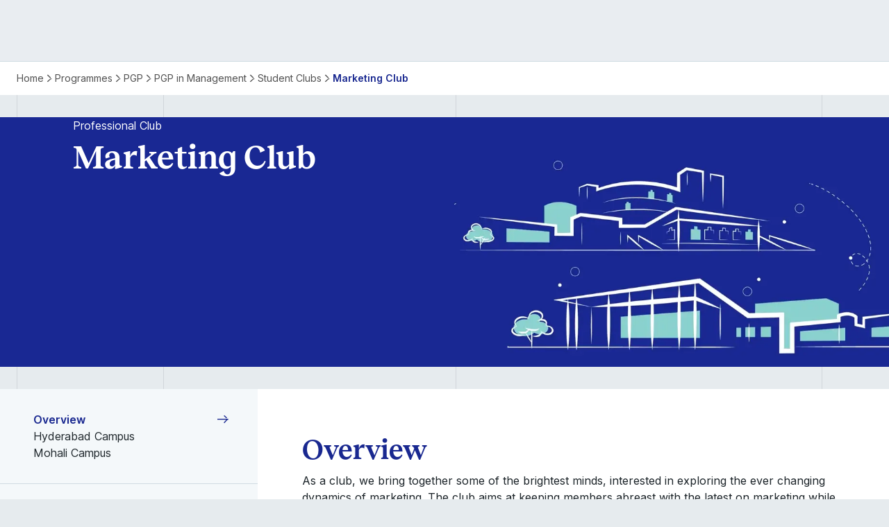

--- FILE ---
content_type: text/html; charset=utf-8
request_url: https://www.isb.edu/programmes/post-graduate-programmes/pgp-in-management/student-clubs/marketing-club
body_size: 32803
content:
<!DOCTYPE html><html lang="en"><head><meta charSet="utf-8"/><meta name="viewport" content="width=device-width, initial-scale=1"/><link rel="stylesheet" href="/_next/static/css/e93c177ba21b8c27.css" data-precedence="next"/><link rel="stylesheet" href="/_next/static/css/6dca3cf328794152.css" data-precedence="next"/><link rel="stylesheet" href="/_next/static/css/b0eff6d46a0de10d.css" data-precedence="next"/><link rel="stylesheet" href="/_next/static/css/bed49eccc6d524bb.css" data-precedence="next"/><link href="/_next/static/css/98722562bf881ca8.css" rel="stylesheet" as="style" data-precedence="dynamic"/><link href="/_next/static/css/66975e751b6a680f.css" rel="stylesheet" as="style" data-precedence="dynamic"/><link href="/_next/static/css/c71c073d245948c1.css" rel="stylesheet" as="style" data-precedence="dynamic"/><link href="/_next/static/css/47f269a7bf7679e6.css" rel="stylesheet" as="style" data-precedence="dynamic"/><link href="/_next/static/css/6140bcf49483adf4.css" rel="stylesheet" as="style" data-precedence="dynamic"/><link href="/_next/static/css/8a7f18af2641db33.css" rel="stylesheet" as="style" data-precedence="dynamic"/><link rel="preload" as="script" fetchPriority="low" href="/_next/static/chunks/webpack-898276bba18b0052.js"/><script src="/_next/static/chunks/4bd1b696-182b6b13bdad92e3.js" async=""></script><script src="/_next/static/chunks/1255-9233d9c7340d763a.js" async=""></script><script src="/_next/static/chunks/main-app-f3336e172256d2ab.js" async=""></script><script src="/_next/static/chunks/5239-b24dd7149d741c56.js" async=""></script><script src="/_next/static/chunks/3404-7ffa8936ac68b09c.js" async=""></script><script src="/_next/static/chunks/1309-1a83b49968b5c6be.js" async=""></script><script src="/_next/static/chunks/7842-b30c56b97debe092.js" async=""></script><script src="/_next/static/chunks/9481-b382979502947c20.js" async=""></script><script src="/_next/static/chunks/app/(home)/layout-5b20412b28a0b2a3.js" async=""></script><script type="text/javascript" src="https://platform-api.sharethis.com/js/sharethis.js#property=67176def4be62400139baae6&amp;product=custom-share-buttons" async=""></script><script src="/_next/static/chunks/e37a0b60-be670849e64a697f.js" async=""></script><script src="/_next/static/chunks/3246-47a3f4e310f69229.js" async=""></script><script src="/_next/static/chunks/2783-350957f2d3217535.js" async=""></script><script src="/_next/static/chunks/app/(home)/programmes/%5B...slug%5D/page-591f020e75479c27.js" async=""></script><link rel="preload" href="https://www.googletagmanager.com/gtm.js?id=GTM-PWQVPHJ" as="script"/><link rel="preload" href="/_next/static/chunks/9694.490e9e518e577012.js" as="script" fetchPriority="low"/><link rel="preload" href="/_next/static/chunks/8302.af1042d5d33aeda3.js" as="script" fetchPriority="low"/><link rel="preload" href="/_next/static/chunks/2213.9e2005741157ddc8.js" as="script" fetchPriority="low"/><link rel="preload" href="/_next/static/chunks/4388.c73cfd4ae15cc63c.js" as="script" fetchPriority="low"/><link rel="preload" href="/_next/static/chunks/1105.7c7ed13d8c4b3719.js" as="script" fetchPriority="low"/><link rel="preload" href="/_next/static/chunks/6199.ef494997d409d1f1.js" as="script" fetchPriority="low"/><link rel="preload" href="/_next/static/chunks/1756.acc8e1e5c0f717a5.js" as="script" fetchPriority="low"/><meta name="next-size-adjust" content=""/><title>Marketing Club | ISB Student Club</title><meta name="description" content="Take part in ISB&#x27;s Marketing Club – A student-led initiative offering learning, networking, and leadership in related domains."/><link rel="canonical" href="https://www.isb.edu/programmes/post-graduate-programmes/pgp-in-management/student-clubs/marketing-club"/><meta property="og:title" content="Marketing Club | ISB Student Club"/><meta property="og:description" content="Take part in ISB&#x27;s Marketing Club – A student-led initiative offering learning, networking, and leadership in related domains."/><meta name="twitter:card" content="summary"/><meta name="twitter:title" content="Marketing Club | ISB Student Club"/><meta name="twitter:description" content="Take part in ISB&#x27;s Marketing Club – A student-led initiative offering learning, networking, and leadership in related domains."/><link rel="icon" type="image/png" href="/favicon-48x48.png" sizes="48x48"/><link rel="icon" type="image/svg+xml" href="/favicon.svg"/><link rel="shortcut icon" href="/favicon.ico"/><link rel="apple-touch-icon" sizes="180x180" href="/apple-touch-icon.png"/><link rel="manifest" href="/site.webmanifest"/><script src="/_next/static/chunks/polyfills-42372ed130431b0a.js" noModule=""></script></head><body class="__className_fa2f99 __variable_92864b __variable_98a480"><div hidden=""><!--$--><!--/$--></div><main class="inner-page" data-theme="" data-priarycolor="" data-secondarycolor=""><h1 class="pageH1">Isb PGP Marketing Club</h1><div class="Breadcrump_el__q5IG1  "><div class="Breadcrump_container__0Izba container"><div class="Breadcrump_breadcrumb__ru_rt"><div><a class="Breadcrump_bcLink__uhC7e   " href="/">Home</a></div><div><a href="/programmes/" class="Breadcrump_bcLink__uhC7e   ">Programmes</a></div><div><a href="/programmes/post-graduate-programmes/" class="Breadcrump_bcLink__uhC7e   ">PGP</a></div><div><a href="/programmes/post-graduate-programmes/pgp-in-management/" class="Breadcrump_bcLink__uhC7e   ">PGP in Management</a></div><div><a href="/programmes/post-graduate-programmes/pgp-in-management/student-clubs/" class="Breadcrump_bcLink__uhC7e   ">Student Clubs</a></div><div><a href="/programmes/post-graduate-programmes/pgp-in-management/student-clubs/marketing-club/" class="Breadcrump_bcLink__uhC7e Breadcrump_active__MD0TE  ">Marketing Club</a></div></div></div></div><div class="TierBanner_el__66bxJ "><div class="horizontalSpacer "><div class="container noPadding"><div class="menu-column__one"></div><div class="menu-column__two"></div><div class="menu-column__three"></div><div class="menu-column__four"></div></div></div><div class="TierBanner_container__59bDS wide-container"><div class="TierBanner_bgOverlay__9IoAM"></div><div class="TierBanner_bgImageWrapper__qHxhM"><img alt="Isb Campuses" loading="lazy" width="5312" height="1440" decoding="async" data-nimg="1" style="color:transparent;object-position:3.9724421550087547% 46.32470864713984%" srcSet="/_next/image?url=https%3A%2F%2Fprodcd.isb.edu%2Fmedia%2Fnt1fnlue%2Fisb-campuses.webp%3Fwidth%3D1920%26format%3Dwebp%26quality%3D100&amp;w=3840&amp;q=75 1x" src="/_next/image?url=https%3A%2F%2Fprodcd.isb.edu%2Fmedia%2Fnt1fnlue%2Fisb-campuses.webp%3Fwidth%3D1920%26format%3Dwebp%26quality%3D100&amp;w=3840&amp;q=75"/></div><div class="TierBanner_textWrapper__L2Zzt "><p class="TierBanner_subtitle__Yommo body2Regular">Professional Club</p><h3 class="TierBanner_title__l_FtL h1">Marketing Club</h3></div><div class="TierBanner_copyButtonWrapper__ZVPwY"></div></div><div class="horizontalSpacer "><div class="container noPadding"><div class="menu-column__one"></div><div class="menu-column__two"></div><div class="menu-column__three"></div><div class="menu-column__four"></div></div></div></div><div class="columnSplit"><div class="columnSplitLeft notMinimized"><div class="SideAnchorNav_wrapper__t7whj"><ul class="SideAnchorNav_scroll__9DNNC SideAnchorNav_desktop__bySJ3"><li class="body2Regular"><a href="#overview" class="SideAnchorNav_links__ExgSq SideAnchorNav_active__Sra__">Overview<span class="icon-arrow-right"></span></a></li><li class="body2Regular"><a href="#hyderabad-campus" class="SideAnchorNav_links__ExgSq ">Hyderabad Campus</a></li><li class="body2Regular"><a href="#mohali-campus" class="SideAnchorNav_links__ExgSq ">Mohali Campus</a></li></ul><div class="SideAnchorNav_mobile__7PEuG"><button class="SideAnchorNav_dropdownButton__dVnQV false body1Regular">Overview<span class="icon-chevron-right SideAnchorNav_arrow__yO8Rh"></span></button><ul class=" SideAnchorNav_popup__6Xgnn SideAnchorNav_close__WbJrU"><li><button class="body1Regular SideAnchorNav_anchorBtn__8NxvC SideAnchorNav_activeBtn__6G7hu">Overview<span class="icon-check"></span></button></li><li><button class="body1Regular SideAnchorNav_anchorBtn__8NxvC ">Hyderabad Campus</button></li><li><button class="body1Regular SideAnchorNav_anchorBtn__8NxvC ">Mohali Campus</button></li></ul></div></div><div class="SideNavSocialShare_wrapper__QUbre"><div class="SideNavSocialShare_title__prKoS body3Bold">Share:</div><ul class="SideNavSocialShare_shareLink__r2xTw"><li><span class="icon-link SideNavSocialShare_copyLink__1xpM7"></span></li><li data-network="twitter" data-title="" data-url="" data-image="/images/image.jpg" class="st-custom-button"><span class="icon-twitter"></span></li><li data-network="facebook" data-title="" data-url="" data-image="/images/image.jpg" class="st-custom-button"><span class="icon-facebook"></span></li><li data-network="linkedin" data-title="" data-url="" data-image="/images/image.jpg" class="st-custom-button"><span class="icon-linkedin"></span></li></ul></div></div><div class="columnSplitRight"><section class="sectionAnchor" id="overview"></section><div class="RichtextContentBlock_el__pib_W richtext RichtextContentBlock_narrowLayout__AzzQk"><div class=" containerNarrow"><div class="RichtextContentBlock_wrapper__qJ9g8"><div class="RichtextContentBlock_contentInner__K25hd"><div class="RichtextContentBlock_content__wdXqP richtextBody"><div><h2>Overview</h2>
<p>As a club, we bring together some of the brightest minds, interested in exploring the ever changing dynamics of marketing. The club aims at keeping members abreast with the latest on marketing while integrating the vast experience of its members across&nbsp; functions and industries such as &nbsp;Advertising, Research, Sales, Branding communication, Digital marketing, Media to name a few.<br><br>We firmly believe that a sound business education is an ideal mix of a world class curriculum and practical learning opportunities. As such, the club strives to create opportunities for members to learn by doing.</p></div><div></div><div class="RichtextContentBlock_buttonWrapper__nQR7l"></div></div></div></div></div></div><div class="DividerLine_dividerLine__n7hSt dividerLine"><div class="DividerLine_container__jDGdG"><div class="DividerLine_col__QQF_T"></div><div class="DividerLine_col__QQF_T"></div><div class="DividerLine_col__QQF_T"></div></div></div><section class="sectionAnchor" id="hyderabad-campus"></section><div class="PartnershipContentBlock_el__auc1Q"><div class="PartnershipContentBlock_container__LhDIb wide-container"><div></div><div class="PartnershipContentBlock_bottom____6tb"><div><div class="PartnershipContentBlock_partnershipBlock__AwPxL"><div class="PartnershipContentBlock_left__rs6_Z"><img alt="Sayantani Nath" loading="lazy" width="1152" height="864" decoding="async" data-nimg="1" style="color:transparent" srcSet="/_next/image?url=https%3A%2F%2Fprodcd.isb.edu%2Fmedia%2Fboodvyql%2Fsayantani-nath.webp%3Fwidth%3D1920%26format%3Dwebp%26quality%3D100&amp;w=1200&amp;q=75 1x, /_next/image?url=https%3A%2F%2Fprodcd.isb.edu%2Fmedia%2Fboodvyql%2Fsayantani-nath.webp%3Fwidth%3D1920%26format%3Dwebp%26quality%3D100&amp;w=3840&amp;q=75 2x" src="/_next/image?url=https%3A%2F%2Fprodcd.isb.edu%2Fmedia%2Fboodvyql%2Fsayantani-nath.webp%3Fwidth%3D1920%26format%3Dwebp%26quality%3D100&amp;w=3840&amp;q=75"/></div><div class="PartnershipContentBlock_right__Y9J6O"><p class="PartnershipContentBlock_title__W39EN subtitle1">Sayantani Nath</p><div class="PartnershipContentBlock_description__8_kAg body2Regular"><p><strong>President<br><br></strong></p>
<p>A developmental journalist turned marketer, Sayantani has authored over 1000 articles driving real-world impact - which helped a 70-year-old teacher from rural Bengal earn the honor of Padma Shri, or a Zomato delivery agent transform his streetside evening school into a national NGO.<br><br>In a career spanning 6 years, her pivot into the world of marketing happened naturally, where she applied her curiosity and creativity to build B2B and B2C brands from ground up. As the Marketing Chief of Staff at the Australian cybersecurity startup Audacix, Sayantani built and led a cross-country team, successfully executed a brand repositioning and worked directly with the CEO to devise the market penetration strategy for US, UK and APAC. A true blue Marketing maniac, Sayantani will always be up for a cup of coffee and a chat about the latest insights from the world of Marketing.<br><br>When she’s not talking in 4Ps or 6Cs, Sayantani finds joy in cooking - a passion that took shape in her past cloud kitchen venture. As the Marketing Club President, her aim is to demystify the role of marketing in building future-ready business leaders.</p></div></div></div><div class="PartnershipContentBlock_dividerLine__YPAv7"></div></div><div><div class="PartnershipContentBlock_partnershipBlock__AwPxL"><div class="PartnershipContentBlock_left__rs6_Z"><img alt="Kashish Arora" loading="lazy" width="1152" height="864" decoding="async" data-nimg="1" style="color:transparent" srcSet="/_next/image?url=https%3A%2F%2Fprodcd.isb.edu%2Fmedia%2F2hdd30rg%2Fkashish-arora.webp%3Fwidth%3D1920%26format%3Dwebp%26quality%3D100&amp;w=1200&amp;q=75 1x, /_next/image?url=https%3A%2F%2Fprodcd.isb.edu%2Fmedia%2F2hdd30rg%2Fkashish-arora.webp%3Fwidth%3D1920%26format%3Dwebp%26quality%3D100&amp;w=3840&amp;q=75 2x" src="/_next/image?url=https%3A%2F%2Fprodcd.isb.edu%2Fmedia%2F2hdd30rg%2Fkashish-arora.webp%3Fwidth%3D1920%26format%3Dwebp%26quality%3D100&amp;w=3840&amp;q=75"/></div><div class="PartnershipContentBlock_right__Y9J6O"><p class="PartnershipContentBlock_title__W39EN subtitle1">Kashish Arora</p><div class="PartnershipContentBlock_description__8_kAg body2Regular"><p><strong>Vice President<br><br></strong></p>
<p>Kashish Arora is a commerce graduate from Shaheed Bhagat Singh College, University of Delhi, who brings together the worlds of finance, marketing, and analytics with a storyteller’s flair. Before joining ISB, she worked at Deloitte USI, where she audited high-growth fintech clients and led data-driven risk assessments. Her journey into business started early with projects at Vahdam and Xestion Advisor, where she streamlined consumer funnels to co-creating user interfaces. Her work has spanned across global markets, offering her a front-row seat on how customer journeys shape business outcomes.<br><br>Outside the corporate world, Kashish led marketing strategy as the head of Crimson, The Sports Society of her college, coordinating with her team to deliver high-energy, high-impact campaigns. She believes that numbers tell a story, and she’s always ready to dive in to find the narrative behind the metrics. Beyond her work, you will find her unwinding with a game of badminton or penning poetry, her way of making sense of the world, one verse at a time.</p></div></div></div></div></div></div><div class="horizontalSpacer "><div class="container noPadding"><div class="menu-column__one"></div><div class="menu-column__two"></div><div class="menu-column__three"></div><div class="menu-column__four"></div></div></div></div><div class="DividerLine_dividerLine__n7hSt dividerLine"><div class="DividerLine_container__jDGdG"><div class="DividerLine_col__QQF_T"></div><div class="DividerLine_col__QQF_T"></div><div class="DividerLine_col__QQF_T"></div></div></div><section class="sectionAnchor" id="mohali-campus"></section><div class="PartnershipContentBlock_el__auc1Q"><div class="PartnershipContentBlock_container__LhDIb wide-container"><div></div><div class="PartnershipContentBlock_bottom____6tb"><div><div class="PartnershipContentBlock_partnershipBlock__AwPxL"><div class="PartnershipContentBlock_left__rs6_Z"><img alt="Kriti Gupta" loading="lazy" width="1152" height="864" decoding="async" data-nimg="1" style="color:transparent" srcSet="/_next/image?url=https%3A%2F%2Fprodcd.isb.edu%2Fmedia%2Fwjxj513g%2Fkriti-gupta.webp%3Fwidth%3D1920%26format%3Dwebp%26quality%3D100&amp;w=1200&amp;q=75 1x, /_next/image?url=https%3A%2F%2Fprodcd.isb.edu%2Fmedia%2Fwjxj513g%2Fkriti-gupta.webp%3Fwidth%3D1920%26format%3Dwebp%26quality%3D100&amp;w=3840&amp;q=75 2x" src="/_next/image?url=https%3A%2F%2Fprodcd.isb.edu%2Fmedia%2Fwjxj513g%2Fkriti-gupta.webp%3Fwidth%3D1920%26format%3Dwebp%26quality%3D100&amp;w=3840&amp;q=75"/></div><div class="PartnershipContentBlock_right__Y9J6O"><p class="PartnershipContentBlock_title__W39EN subtitle1">Kriti Gupta</p><div class="PartnershipContentBlock_description__8_kAg body2Regular"><p><strong>President<br><br></strong></p>
<p>A marketer by craft and a storyteller at heart, Kriti doesn’t just chase growth; she orchestrates it. With over 5 years of experience as a founding marketer at high-growth edtech startups like Stoa and GrowthX, she’s helped scale businesses from zero to ₹15Cr+ in ARR - driven by customer insights rather than ad budgets.<br><br>From building acquisition funnels to launching GTM strategies that convert, Kriti operates at the intersection of insight, creativity, and execution for sustainable, predictable growth. Her community initiatives have impacted over 10,000 founders, PMs and marketers across India’s tech ecosystem.<br><br>At ISB, she leads the Marketing Club with one core belief: good marketing isn’t about noise, it’s about creating resonance. Her aim? To help peers think in first principles, cut the fluff, and translate ambition into meaningful, measurable impact.<br><br>When she’s not building brands or communities, you’ll find her chasing smashes on the TT table, branding her friends’ side projects, or workshopping her next stand-up set - because every great marketer knows the power of story, timing, and a well-landed punchline.</p></div></div></div><div class="PartnershipContentBlock_dividerLine__YPAv7"></div></div><div><div class="PartnershipContentBlock_partnershipBlock__AwPxL"><div class="PartnershipContentBlock_left__rs6_Z"><img alt="Tanushka Nagpal" loading="lazy" width="1152" height="864" decoding="async" data-nimg="1" style="color:transparent" srcSet="/_next/image?url=https%3A%2F%2Fprodcd.isb.edu%2Fmedia%2Flxhhnzgx%2Ftanushka-nagpal.webp%3Fwidth%3D1920%26format%3Dwebp%26quality%3D100&amp;w=1200&amp;q=75 1x, /_next/image?url=https%3A%2F%2Fprodcd.isb.edu%2Fmedia%2Flxhhnzgx%2Ftanushka-nagpal.webp%3Fwidth%3D1920%26format%3Dwebp%26quality%3D100&amp;w=3840&amp;q=75 2x" src="/_next/image?url=https%3A%2F%2Fprodcd.isb.edu%2Fmedia%2Flxhhnzgx%2Ftanushka-nagpal.webp%3Fwidth%3D1920%26format%3Dwebp%26quality%3D100&amp;w=3840&amp;q=75"/></div><div class="PartnershipContentBlock_right__Y9J6O"><p class="PartnershipContentBlock_title__W39EN subtitle1">Tanushka Nagpal</p><div class="PartnershipContentBlock_description__8_kAg body2Regular"><p><strong>Vice President<br><br></strong></p>
<p>Tanushka is a performance and brand marketer with over five years of experience driving growth at some of India’s leading consumer brands, including Noise. She has worked closely with founders and cross-functional teams, managing marketing budgets of over ₹400 crore annually and leading campaigns featuring personalities like Virat Kohli and Taapsee Pannu. Her work spans product launches, marketplace growth, and scaling new categories in highly competitive digital environments.<br><br>At ISB, Tanushka hopes to make marketing fun again by blending creative energy with real-world impact. With strong ties to ISB alumni in leadership roles in marketing, she’s keen to bring those industry connections back to campus and help shape the next wave of marketers and storytellers. Beyond work, Tanushka is a big book bug and helps out a book club in Gurgaon in her free time. She will be usually found at a cafe, eating ramen and reading her favorite Emily Henry book.</p></div></div></div></div></div></div><div class="horizontalSpacer "><div class="container noPadding"><div class="menu-column__one"></div><div class="menu-column__two"></div><div class="menu-column__three"></div><div class="menu-column__four"></div></div></div></div><div class="DividerLine_dividerLine__n7hSt dividerLine"><div class="DividerLine_container__jDGdG"><div class="DividerLine_col__QQF_T"></div><div class="DividerLine_col__QQF_T"></div><div class="DividerLine_col__QQF_T"></div></div></div></div></div></main><!--$--><!--/$--><footer class="Footer_el__ZIhoj"><div class="Footer_logoContainer__H787O"><div class="Footer_wrapper__O67Gl container"><a class="  " href="/"><img alt="Logo Blue" loading="lazy" width="149" height="64" decoding="async" data-nimg="1" class="Footer_logo__oqoeK" style="color:transparent" src="https://prodcd.isb.edu/media/sdddpvbt/logo_blue.svg"/></a></div></div><div class="Footer_container__7AGDW container"><div class="Footer_footerTop__4L6uE"><div class="Footer_addressContainer__oDvPz"><h2 class="Footer_heading__cx0ft subtitle1">Indian School of Business</h2><div class="Footer_addresses___0lqM"><div class="Footer_address__a9mBY"><div class="Footer_addressHeading__cg3nA subtitle3">Hyderabad</div><a linktype="External" target="_blank" querystring="" href="https://maps.app.goo.gl/LFppkbVoNBy2atMQA" rel="noopener noreferrer" class="Footer_addressText__M9Zgr body3Regular">Gachibowli, Hyderabad, Telangana  - 500 111</a></div><div class="Footer_address__a9mBY"><div class="Footer_addressHeading__cg3nA subtitle3">Mohali</div><a linktype="External" target="_blank" href="https://maps.app.goo.gl/kWc3MGSpfgYoKQxa7" rel="noopener noreferrer" class="Footer_addressText__M9Zgr body3Regular">Knowledge City, Sector 81, SAS Nagar, Mohali, Punjab  - 140 306</a></div></div></div><div class="Footer_footerQuicklinkSection__9emKy"><div class="Footer_wrapper__O67Gl"><div class="Footer_title__7ywZX subtitle3 ">Our Programmes</div><ul class="Footer_quicklinks__L_afQ"><li><a href="/programmes/post-graduate-programmes/" linktype="Content" class="Footer_socialIcon__l8cBS body3Regular  ">Post Graduate Programmes</a></li><li><a href="/programmes/advanced-management-programmes/" linktype="Content" class="Footer_socialIcon__l8cBS body3Regular  ">Advanced Management Programmes</a></li><li><a href="/programmes/fellow-programmes/" linktype="Content" class="Footer_socialIcon__l8cBS body3Regular  ">Fellow Programmes</a></li><li><a href="/programmes/entrepreneurship-programmes/" linktype="Content" class="Footer_socialIcon__l8cBS body3Regular  ">Entrepreneurship Programmes</a></li><li><a linktype="External" target="_blank" href="https://online.isb.edu/?utm_source=ISBEDU&amp;utm_medium=FooterMenu" rel="noopener noreferrer" class="Footer_socialIcon__l8cBS body3Regular">ISB Online</a></li><li><a linktype="External" target="_blank" href="https://execed.isb.edu/en.html?utm_source=ISBEDU&amp;utm_medium=Footer_EE" rel="noopener noreferrer" class="Footer_socialIcon__l8cBS body3Regular">Executive Education</a></li></ul></div></div><div><div class="Footer_schoolsContainer__2a8wg container"><div class="Footer_schoolGroup__T8pW8 Footer_bottomGroup__lok7M"><div class="Footer_schoolGroupTitle__1WY6F subtitle3">Accreditations</div><div class="Footer_schoolImages__1fWe4"><a linktype="External" target="_blank" href="https://www.aacsb.edu/accreditation" rel="noopener noreferrer" class="Footer_logoCta__zP_2A"><img alt="Aacsb Accredited Vector Logo logo" loading="lazy" width="100" height="48" decoding="async" data-nimg="1" class="Footer_schoolLogo__lTIoK" style="color:transparent" src="https://prodcd.isb.edu/media/4wwocjfs/aacsb-accredited-vector-logo.svg"/></a><a linktype="External" target="_blank" href="https://www.amba-bga.com/amba/business-schools/accreditation/accredited-schools" rel="noopener noreferrer" class="Footer_logoCta__zP_2A"><img alt="Association Of Mbas Amba Vector Logo logo" loading="lazy" width="100" height="48" decoding="async" data-nimg="1" class="Footer_schoolLogo__lTIoK" style="color:transparent" src="https://prodcd.isb.edu/media/yf5jtjh2/association-of-mbas-amba-vector-logo.svg"/></a><a linktype="External" target="_blank" href="https://www.efmdglobal.org/accreditations/business-schools/equis/" rel="noopener noreferrer" class="Footer_logoCta__zP_2A"><img alt="Equis logo" loading="lazy" width="100" height="48" decoding="async" data-nimg="1" class="Footer_schoolLogo__lTIoK" style="color:transparent" src="https://prodcd.isb.edu/media/zudmzvf0/equis.svg"/></a></div></div><div class="Footer_socialIcons__ATjeL"><a linktype="External" target="_blank" href="https://www.linkedin.com/school/indian-school-of-business/" rel="noopener noreferrer" class="Footer_socialIcon__l8cBS"><span class="icon-linkedin"></span></a><a linktype="External" target="_blank" href="https://www.instagram.com/isbindia/" rel="noopener noreferrer" class="Footer_socialIcon__l8cBS"><span class="icon-instagram"></span></a><a linktype="External" target="_blank" href="https://www.facebook.com/ISBedu/" rel="noopener noreferrer" class="Footer_socialIcon__l8cBS"><span class="icon-facebook"></span></a><a linktype="External" target="_blank" href="https://x.com/ISBedu" rel="noopener noreferrer" class="Footer_socialIcon__l8cBS"><span class="icon-x"></span></a><a linktype="External" target="_blank" href="https://www.youtube.com/@isbindia" rel="noopener noreferrer" class="Footer_socialIcon__l8cBS"><span class="icon-youtube"></span></a><a linktype="External" target="_blank" href="https://blogs.isb.edu/" rel="noopener noreferrer" class="Footer_socialIcon__l8cBS"><span class="icon-wordpress"></span></a><a linktype="Content" class="Footer_socialIcon__l8cBS  " href="/"><span class="icon-rssfeed"></span></a></div></div></div></div></div><div class="divider"></div><div class="Footer_footerBottomSection___Tr0E"><div class="Footer_container__7AGDW container"><div class="Footer_footerMiddle__asicl"><div class="Footer_buttonContainer__2x1nG"><a linktype="External" target="_blank" href="https://give.isb.edu/" rel="noopener noreferrer" class="button secondaryBgAquamarine body2Semibold">Give to ISB</a></div><div class="Footer_ctaContainer__mKqRQ"><div class="Footer_quickLinks__Dwq1G"><div class="Footer_quickLink__yoQ4R"><div class="Footer_items__efetn "><a linktype="External" target="_blank" href="https://isbhydmoh.sharepoint.com/sites/atrium/Pages/default.aspx" rel="noopener noreferrer" class="Footer_title__7ywZX Footer_link__NE5H5 body2Bold">Atrium</a><ul class="Footer_weblink___Imhr "></ul></div><div class="Footer_items__efetn "><a linktype="External" target="_blank" href="https://outlook.office.com/mail/" rel="noopener noreferrer" class="Footer_title__7ywZX Footer_link__NE5H5 body2Bold">Campus Mail</a><ul class="Footer_weblink___Imhr "></ul></div><div class="Footer_items__efetn "><a linktype="Content" class="Footer_title__7ywZX Footer_link__NE5H5 body2Bold  " href="/committee-against-sexual-harassment-and-discrimination">CASHD</a><ul class="Footer_weblink___Imhr "></ul></div><div class="Footer_items__efetn "><a linktype="Content" class="Footer_title__7ywZX Footer_link__NE5H5 body2Bold  " href="/corporate-social-responsibility">CSR</a><ul class="Footer_weblink___Imhr "></ul></div><div class="Footer_items__efetn "><a linktype="Media" target="_blank" rel="noopener noreferrer" download="" class="Footer_title__7ywZX Footer_link__NE5H5 body2Bold" href="https://prodcd.isb.edu/media/odfpztxz/policy-on-equal-opportunity-for-the-persons-with-disabilities.pdf">ISB RPwD Policy</a><ul class="Footer_weblink___Imhr "></ul></div><div class="Footer_items__efetn "><a linktype="Content" class="Footer_title__7ywZX Footer_link__NE5H5 body2Bold  " href="/registrar-office">Registrar’s Office</a><ul class="Footer_weblink___Imhr "></ul></div></div></div></div></div></div></div><div class="Footer_staticPageLink__5T9QK"><div class="Footer_copyrightWrapper__2jd_3"><div class="Footer_container__7AGDW container"><div class=" body3Regular">Copyright © Indian School of Business 2026</div><div class="Footer_legalLinks__9JMcF"><a linktype="Content" class="Footer_legalLink__N27YD body3Regular  " href="/terms-and-conditions">Terms and Conditions</a><a linktype="Content" class="Footer_legalLink__N27YD body3Regular  " href="/policies">Policies</a></div></div></div></div></footer><script src="/_next/static/chunks/webpack-898276bba18b0052.js" id="_R_" async=""></script><script>(self.__next_f=self.__next_f||[]).push([0])</script><script>self.__next_f.push([1,"1:\"$Sreact.fragment\"\n2:I[9766,[],\"\"]\n3:I[98924,[],\"\"]\n7:I[24431,[],\"OutletBoundary\"]\n9:I[15278,[],\"AsyncMetadataOutlet\"]\nd:I[24431,[],\"ViewportBoundary\"]\nf:I[24431,[],\"MetadataBoundary\"]\n10:\"$Sreact.suspense\"\n12:I[57150,[],\"\"]\n:HL[\"/_next/static/media/26662fff89a6c6ff-s.p.otf\",\"font\",{\"crossOrigin\":\"\",\"type\":\"font/otf\"}]\n:HL[\"/_next/static/media/df63ca0d0c2e393f-s.p.ttf\",\"font\",{\"crossOrigin\":\"\",\"type\":\"font/ttf\"}]\n:HL[\"/_next/static/media/e4af272ccee01ff0-s.p.woff2\",\"font\",{\"crossOrigin\":\"\",\"type\":\"font/woff2\"}]\n:HL[\"/_next/static/css/e93c177ba21b8c27.css\",\"style\"]\n:HL[\"/_next/static/css/6dca3cf328794152.css\",\"style\"]\n:HL[\"/_next/static/css/b0eff6d46a0de10d.css\",\"style\"]\n:HL[\"/_next/static/css/bed49eccc6d524bb.css\",\"style\"]\n"])</script><script>self.__next_f.push([1,"0:{\"P\":null,\"b\":\"p521NoIltKnzl7_s5xEoN\",\"p\":\"\",\"c\":[\"\",\"programmes\",\"post-graduate-programmes\",\"pgp-in-management\",\"student-clubs\",\"marketing-club\"],\"i\":false,\"f\":[[[\"\",{\"children\":[\"(home)\",{\"children\":[\"programmes\",{\"children\":[[\"slug\",\"post-graduate-programmes/pgp-in-management/student-clubs/marketing-club\",\"c\"],{\"children\":[\"__PAGE__\",{}]}],\"modal\":[\"__DEFAULT__\",{}]}]},\"$undefined\",\"$undefined\",true]}],[\"\",[\"$\",\"$1\",\"c\",{\"children\":[null,[\"$\",\"$L2\",null,{\"parallelRouterKey\":\"children\",\"error\":\"$undefined\",\"errorStyles\":\"$undefined\",\"errorScripts\":\"$undefined\",\"template\":[\"$\",\"$L3\",null,{}],\"templateStyles\":\"$undefined\",\"templateScripts\":\"$undefined\",\"notFound\":[[[\"$\",\"title\",null,{\"children\":\"404: This page could not be found.\"}],[\"$\",\"div\",null,{\"style\":{\"fontFamily\":\"system-ui,\\\"Segoe UI\\\",Roboto,Helvetica,Arial,sans-serif,\\\"Apple Color Emoji\\\",\\\"Segoe UI Emoji\\\"\",\"height\":\"100vh\",\"textAlign\":\"center\",\"display\":\"flex\",\"flexDirection\":\"column\",\"alignItems\":\"center\",\"justifyContent\":\"center\"},\"children\":[\"$\",\"div\",null,{\"children\":[[\"$\",\"style\",null,{\"dangerouslySetInnerHTML\":{\"__html\":\"body{color:#000;background:#fff;margin:0}.next-error-h1{border-right:1px solid rgba(0,0,0,.3)}@media (prefers-color-scheme:dark){body{color:#fff;background:#000}.next-error-h1{border-right:1px solid rgba(255,255,255,.3)}}\"}}],[\"$\",\"h1\",null,{\"className\":\"next-error-h1\",\"style\":{\"display\":\"inline-block\",\"margin\":\"0 20px 0 0\",\"padding\":\"0 23px 0 0\",\"fontSize\":24,\"fontWeight\":500,\"verticalAlign\":\"top\",\"lineHeight\":\"49px\"},\"children\":404}],[\"$\",\"div\",null,{\"style\":{\"display\":\"inline-block\"},\"children\":[\"$\",\"h2\",null,{\"style\":{\"fontSize\":14,\"fontWeight\":400,\"lineHeight\":\"49px\",\"margin\":0},\"children\":\"This page could not be found.\"}]}]]}]}]],[]],\"forbidden\":\"$undefined\",\"unauthorized\":\"$undefined\"}]]}],{\"children\":[\"(home)\",[\"$\",\"$1\",\"c\",{\"children\":[[[\"$\",\"link\",\"0\",{\"rel\":\"stylesheet\",\"href\":\"/_next/static/css/e93c177ba21b8c27.css\",\"precedence\":\"next\",\"crossOrigin\":\"$undefined\",\"nonce\":\"$undefined\"}],[\"$\",\"link\",\"1\",{\"rel\":\"stylesheet\",\"href\":\"/_next/static/css/6dca3cf328794152.css\",\"precedence\":\"next\",\"crossOrigin\":\"$undefined\",\"nonce\":\"$undefined\"}],[\"$\",\"link\",\"2\",{\"rel\":\"stylesheet\",\"href\":\"/_next/static/css/b0eff6d46a0de10d.css\",\"precedence\":\"next\",\"crossOrigin\":\"$undefined\",\"nonce\":\"$undefined\"}],[\"$\",\"link\",\"3\",{\"rel\":\"stylesheet\",\"href\":\"/_next/static/css/bed49eccc6d524bb.css\",\"precedence\":\"next\",\"crossOrigin\":\"$undefined\",\"nonce\":\"$undefined\"}]],\"$L4\"]}],{\"children\":[\"programmes\",[\"$\",\"$1\",\"c\",{\"children\":[null,\"$L5\"]}],{\"children\":[[\"slug\",\"post-graduate-programmes/pgp-in-management/student-clubs/marketing-club\",\"c\"],[\"$\",\"$1\",\"c\",{\"children\":[null,[\"$\",\"$L2\",null,{\"parallelRouterKey\":\"children\",\"error\":\"$undefined\",\"errorStyles\":\"$undefined\",\"errorScripts\":\"$undefined\",\"template\":[\"$\",\"$L3\",null,{}],\"templateStyles\":\"$undefined\",\"templateScripts\":\"$undefined\",\"notFound\":\"$undefined\",\"forbidden\":\"$undefined\",\"unauthorized\":\"$undefined\"}]]}],{\"children\":[\"__PAGE__\",[\"$\",\"$1\",\"c\",{\"children\":[\"$L6\",null,[\"$\",\"$L7\",null,{\"children\":[\"$L8\",[\"$\",\"$L9\",null,{\"promise\":\"$@a\"}]]}]]}],{},null,false]},null,false],\"modal\":[\"__DEFAULT__\",[\"$\",\"$1\",\"c\",{\"children\":[null,null,[\"$\",\"$L7\",null,{\"children\":[\"$Lb\",\"$Lc\"]}]]}],{},null,false]},null,false]},null,false]},null,false],[\"$\",\"$1\",\"h\",{\"children\":[null,[[\"$\",\"$Ld\",null,{\"children\":\"$Le\"}],[\"$\",\"meta\",null,{\"name\":\"next-size-adjust\",\"content\":\"\"}]],[\"$\",\"$Lf\",null,{\"children\":[\"$\",\"div\",null,{\"hidden\":true,\"children\":[\"$\",\"$10\",null,{\"fallback\":null,\"children\":\"$L11\"}]}]}]]}],false]],\"m\":\"$undefined\",\"G\":[\"$12\",[]],\"s\":false,\"S\":false}\n"])</script><script>self.__next_f.push([1,"5:[[\"$\",\"$L2\",null,{\"parallelRouterKey\":\"children\",\"error\":\"$undefined\",\"errorStyles\":\"$undefined\",\"errorScripts\":\"$undefined\",\"template\":[\"$\",\"$L3\",null,{}],\"templateStyles\":\"$undefined\",\"templateScripts\":\"$undefined\",\"notFound\":\"$undefined\",\"forbidden\":\"$undefined\",\"unauthorized\":\"$undefined\"}],[\"$\",\"$L2\",null,{\"parallelRouterKey\":\"modal\",\"error\":\"$undefined\",\"errorStyles\":\"$undefined\",\"errorScripts\":\"$undefined\",\"template\":[\"$\",\"$L3\",null,{}],\"templateStyles\":\"$undefined\",\"templateScripts\":\"$undefined\",\"notFound\":\"$undefined\",\"forbidden\":\"$undefined\",\"unauthorized\":\"$undefined\"}]]\nb:null\nc:null\ne:[[\"$\",\"meta\",\"0\",{\"charSet\":\"utf-8\"}],[\"$\",\"meta\",\"1\",{\"name\":\"viewport\",\"content\":\"width=device-width, initial-scale=1\"}]]\n8:null\n"])</script><script>self.__next_f.push([1,"a:{\"metadata\":[[\"$\",\"title\",\"0\",{\"children\":\"Marketing Club | ISB Student Club\"}],[\"$\",\"meta\",\"1\",{\"name\":\"description\",\"content\":\"Take part in ISB's Marketing Club – A student-led initiative offering learning, networking, and leadership in related domains.\"}],[\"$\",\"link\",\"2\",{\"rel\":\"canonical\",\"href\":\"https://www.isb.edu/programmes/post-graduate-programmes/pgp-in-management/student-clubs/marketing-club\"}],[\"$\",\"meta\",\"3\",{\"property\":\"og:title\",\"content\":\"Marketing Club | ISB Student Club\"}],[\"$\",\"meta\",\"4\",{\"property\":\"og:description\",\"content\":\"Take part in ISB's Marketing Club – A student-led initiative offering learning, networking, and leadership in related domains.\"}],[\"$\",\"meta\",\"5\",{\"name\":\"twitter:card\",\"content\":\"summary\"}],[\"$\",\"meta\",\"6\",{\"name\":\"twitter:title\",\"content\":\"Marketing Club | ISB Student Club\"}],[\"$\",\"meta\",\"7\",{\"name\":\"twitter:description\",\"content\":\"Take part in ISB's Marketing Club – A student-led initiative offering learning, networking, and leadership in related domains.\"}]],\"error\":null,\"digest\":\"$undefined\"}\n"])</script><script>self.__next_f.push([1,"11:\"$a:metadata\"\n"])</script><script>self.__next_f.push([1,"13:I[98202,[\"5239\",\"static/chunks/5239-b24dd7149d741c56.js\",\"3404\",\"static/chunks/3404-7ffa8936ac68b09c.js\",\"1309\",\"static/chunks/1309-1a83b49968b5c6be.js\",\"7842\",\"static/chunks/7842-b30c56b97debe092.js\",\"9481\",\"static/chunks/9481-b382979502947c20.js\",\"4790\",\"static/chunks/app/(home)/layout-5b20412b28a0b2a3.js\"],\"GoogleTagManager\"]\n14:I[65484,[\"5239\",\"static/chunks/5239-b24dd7149d741c56.js\",\"3404\",\"static/chunks/3404-7ffa8936ac68b09c.js\",\"1309\",\"static/chunks/1309-1a83b49968b5c6be.js\",\"7842\",\"static/chunks/7842-b30c56b97debe092.js\",\"9481\",\"static/chunks/9481-b382979502947c20.js\",\"4790\",\"static/chunks/app/(home)/layout-5b20412b28a0b2a3.js\"],\"default\"]\n"])</script><script>self.__next_f.push([1,"4:[\"$\",\"html\",null,{\"lang\":\"en\",\"children\":[[\"$\",\"head\",null,{\"children\":[[\"$\",\"link\",null,{\"rel\":\"icon\",\"type\":\"image/png\",\"href\":\"/favicon-48x48.png\",\"sizes\":\"48x48\"}],[\"$\",\"link\",null,{\"rel\":\"icon\",\"type\":\"image/svg+xml\",\"href\":\"/favicon.svg\"}],[\"$\",\"link\",null,{\"rel\":\"shortcut icon\",\"href\":\"/favicon.ico\"}],[\"$\",\"link\",null,{\"rel\":\"apple-touch-icon\",\"sizes\":\"180x180\",\"href\":\"/apple-touch-icon.png\"}],[\"$\",\"link\",null,{\"rel\":\"manifest\",\"href\":\"/site.webmanifest\"}],[\"$\",\"script\",null,{\"type\":\"text/javascript\",\"src\":\"https://platform-api.sharethis.com/js/sharethis.js#property=67176def4be62400139baae6\u0026product=custom-share-buttons\",\"async\":true}]]}],[\"$\",\"$L13\",null,{\"gtmId\":\"GTM-PWQVPHJ\"}],[\"$\",\"body\",null,{\"className\":\"__className_fa2f99 __variable_92864b __variable_98a480\",\"children\":[\"$\",\"$L14\",null,{\"props\":{\"ok\":true,\"contentType\":\"settings\",\"name\":\"Settings\",\"createDate\":\"2024-08-19T07:30:25Z\",\"updateDate\":\"2026-01-02T02:56:13.587Z\",\"route\":{\"path\":\"/global-folder/settings/\",\"startItem\":{\"id\":\"fb1c3d3b-9d9d-4b92-be4b-13b9ac4bb198\",\"path\":\"isb-main-site\"}},\"id\":\"d195ea7d-10a1-4963-baff-35b82858e693\",\"properties\":{\"websiteUrl\":\"https://isb.edu\",\"gTMID\":\"GTM-PWQVPHJ\",\"logo\":[{\"focalPoint\":null,\"crops\":[],\"id\":\"a72e47cf-7792-4473-b37a-52212e6ccfa2\",\"name\":\"ISB IDENTITY COLOUR RGB POSITIVE (1)\",\"mediaType\":\"umbracoMediaVectorGraphics\",\"url\":\"https://prodcd.isb.edu/media/5zdd3j2s/isb_identity_colour_rgb_positive.svg\",\"extension\":\"svg\",\"width\":null,\"height\":null,\"bytes\":4115,\"properties\":{}}],\"mainNavigation\":{\"items\":[{\"content\":{\"contentType\":\"headerMegaMenu\",\"id\":\"fba5fdb6-2ee7-4a8d-b234-1507cf1285c2\",\"properties\":{\"title\":\"Programmes\",\"link\":[{\"url\":null,\"queryString\":null,\"title\":\"Programmes\",\"target\":null,\"destinationId\":\"bd97f0c8-b6b8-4747-afd0-711cc613f302\",\"destinationType\":\"programmes\",\"route\":{\"path\":\"/programmes/\",\"startItem\":{\"id\":\"fb1c3d3b-9d9d-4b92-be4b-13b9ac4bb198\",\"path\":\"isb-main-site\"}},\"linkType\":\"Content\"}],\"items\":{\"items\":[{\"content\":{\"contentType\":\"headerMegaMenuChild\",\"id\":\"8627954b-905e-40da-aa73-d94ec341f9d8\",\"properties\":{\"title\":\"Post Graduate Programmes\",\"link\":null,\"image\":[{\"focalPoint\":null,\"crops\":[],\"id\":\"beb21e06-e1e1-4ec2-81a8-4453383c034f\",\"name\":\"DJ6A08061\",\"mediaType\":\"Image\",\"url\":\"https://prodcd.isb.edu/media/aaplfpxb/dj6a08061.jpg?width=1920\u0026format=webp\u0026quality=100\",\"extension\":\"jpg\",\"width\":6000,\"height\":4000,\"bytes\":19881823,\"alt\":\"\",\"properties\":{}}],\"childrenItems\":{\"items\":[{\"content\":{\"contentType\":\"headerMegaMenuChildColumn\",\"id\":\"6e5b6647-955b-4742-b8d9-c150d26634a3\",\"properties\":{\"image\":[{\"focalPoint\":null,\"crops\":[],\"id\":\"baa54827-4208-44d3-a9d9-379b7b3fba4b\",\"name\":\"PGP Tier 1\",\"mediaType\":\"Image\",\"url\":\"https://prodcd.isb.edu/media/efekloqi/pgp-tier-1.png?format=webp\u0026quality=100\",\"extension\":\"png\",\"width\":346,\"height\":258,\"bytes\":167311,\"alt\":\"\",\"properties\":{}}],\"title\":\"ISB develops resilient, innovative leaders through world-class management programmes, empowering professionals to drive impact at every career stage.\",\"itemDetail\":{\"items\":[{\"content\":{\"contentType\":\"headerMegaMenuChildDetail\",\"id\":\"89ebd9d5-553d-443a-b8f1-50c9e5f73923\",\"properties\":{\"title\":\"PGP\",\"link\":[{\"url\":null,\"queryString\":null,\"title\":\"PGP in Management\",\"target\":null,\"destinationId\":\"3dd8fa02-8b4c-4275-ae1f-ba04157e5de6\",\"destinationType\":\"programmeDetail\",\"route\":{\"path\":\"/programmes/post-graduate-programmes/pgp-in-management/\",\"startItem\":{\"id\":\"fb1c3d3b-9d9d-4b92-be4b-13b9ac4bb198\",\"path\":\"isb-main-site\"}},\"linkType\":\"Content\"}],\"detailImage\":[{\"focalPoint\":null,\"crops\":[],\"id\":\"8d8eb611-6de6-40c6-b6bd-9ddb555024b9\",\"name\":\"Pgp Navbar 2\",\"mediaType\":\"Image\",\"url\":\"https://prodcd.isb.edu/media/c41i3dpg/pgp-navbar-2.jpg?format=webp\u0026quality=100\",\"extension\":\"jpg\",\"width\":577,\"height\":430,\"bytes\":74854,\"alt\":\"\",\"properties\":{}}],\"detailTitle\":\"Post Graduate Programme in Management\",\"detailDescription\":\"A one-year management programme to build leadership, resilience, and global business acumen.\",\"display\":true}},\"settings\":null},{\"content\":{\"contentType\":\"headerMegaMenuChildDetail\",\"id\":\"caf4fce4-4063-4a46-82c8-8351d9e07a84\",\"properties\":{\"title\":\"PGP PRO\",\"link\":[{\"url\":null,\"queryString\":null,\"title\":\"PGP PRO\",\"target\":null,\"destinationId\":\"07f7676b-1e19-478e-a40c-7729e7b003cd\",\"destinationType\":\"programmeDetail\",\"route\":{\"path\":\"/programmes/post-graduate-programmes/pgp-pro/\",\"startItem\":{\"id\":\"fb1c3d3b-9d9d-4b92-be4b-13b9ac4bb198\",\"path\":\"isb-main-site\"}},\"linkType\":\"Content\"}],\"detailImage\":[{\"focalPoint\":null,\"crops\":[],\"id\":\"a9d8d467-751b-41c2-84eb-f3b73dca5bae\",\"name\":\"Pgppro Image Navbar\",\"mediaType\":\"Image\",\"url\":\"https://prodcd.isb.edu/media/mhknrki1/pgppro-image-navbar.png?width=1920\u0026format=webp\u0026quality=100\",\"extension\":\"png\",\"width\":7555,\"height\":5037,\"bytes\":65185674,\"alt\":\"\",\"properties\":{}}],\"detailTitle\":\"Post Graduate Programme in Management for Working Professionals\",\"detailDescription\":\"An MBA-equivalent programme for professionals to enhance leadership, strategy, and business insights.\",\"display\":true}},\"settings\":null},{\"content\":{\"contentType\":\"headerMegaMenuChildDetail\",\"id\":\"168c7217-924e-4694-b991-fec38d7050cd\",\"properties\":{\"title\":\"PGP MAX\",\"link\":[{\"url\":null,\"queryString\":null,\"title\":\"PGP MAX\",\"target\":null,\"destinationId\":\"d3e5e454-2922-41b4-ac79-940f5da2f046\",\"destinationType\":\"programmeDetail\",\"route\":{\"path\":\"/programmes/post-graduate-programmes/pgp-max/\",\"startItem\":{\"id\":\"fb1c3d3b-9d9d-4b92-be4b-13b9ac4bb198\",\"path\":\"isb-main-site\"}},\"linkType\":\"Content\"}],\"detailImage\":[{\"focalPoint\":null,\"crops\":[],\"id\":\"09d1b9a0-959b-4587-a6aa-6c22d34c169d\",\"name\":\"Pgpmax Navbar\",\"mediaType\":\"Image\",\"url\":\"https://prodcd.isb.edu/media/u02nccm1/pgpmax-navbar.png?format=webp\u0026quality=100\",\"extension\":\"png\",\"width\":577,\"height\":430,\"bytes\":76936,\"alt\":\"\",\"properties\":{}}],\"detailTitle\":\"Post Graduate Programme in Management for Senior Executives\",\"detailDescription\":\"A programme for senior executives to sharpen strategic thinking and drive business transformation.\",\"display\":true}},\"settings\":null},{\"content\":{\"contentType\":\"headerMegaMenuChildDetail\",\"id\":\"cae2a8e7-a31d-4e58-836c-3c8ee1d17e54\",\"properties\":{\"title\":\"PGP MFAB\",\"link\":[{\"url\":null,\"queryString\":null,\"title\":\"PGP MFAB\",\"target\":null,\"destinationId\":\"c8ad80c9-5434-4486-8256-a1311f50500f\",\"destinationType\":\"programmeDetail\",\"route\":{\"path\":\"/programmes/post-graduate-programmes/pgp-mfab/\",\"startItem\":{\"id\":\"fb1c3d3b-9d9d-4b92-be4b-13b9ac4bb198\",\"path\":\"isb-main-site\"}},\"linkType\":\"Content\"}],\"detailImage\":[{\"focalPoint\":null,\"crops\":[],\"id\":\"e334a326-66b8-4d3c-ac1a-4d9b447efaef\",\"name\":\"Pgp Mfab Navbar\",\"mediaType\":\"Image\",\"url\":\"https://prodcd.isb.edu/media/ecrdjy3y/pgp-mfab-navbar.png?format=webp\u0026quality=100\",\"extension\":\"png\",\"width\":577,\"height\":430,\"bytes\":81733,\"alt\":\"\",\"properties\":{}}],\"detailTitle\":\"Post Graduate Programme in Management for Family Business\",\"detailDescription\":\"A specialised programme for family business leaders to balance tradition, innovation, and growth.\",\"display\":true}},\"settings\":null},{\"content\":{\"contentType\":\"headerMegaMenuChildDetail\",\"id\":\"84d3dd7a-4683-4020-ae6f-77d454113837\",\"properties\":{\"title\":\"PGP YL\",\"link\":[{\"url\":null,\"queryString\":null,\"title\":\"PGP YL\",\"target\":null,\"destinationId\":\"b7dc6177-6462-4276-b465-fbb592cd6997\",\"destinationType\":\"programmeDetail\",\"route\":{\"path\":\"/programmes/post-graduate-programmes/pgp-yl/\",\"startItem\":{\"id\":\"fb1c3d3b-9d9d-4b92-be4b-13b9ac4bb198\",\"path\":\"isb-main-site\"}},\"linkType\":\"Content\"}],\"detailImage\":[{\"focalPoint\":null,\"crops\":[],\"id\":\"bede997c-32a2-43b9-961f-9a02b9f621c8\",\"name\":\"Pgpyl Navbar\",\"mediaType\":\"Image\",\"url\":\"https://prodcd.isb.edu/media/pkmn3pvc/pgpyl-navbar.png?format=webp\u0026quality=100\",\"extension\":\"png\",\"width\":577,\"height\":430,\"bytes\":94643,\"alt\":\"\",\"properties\":{}}],\"detailTitle\":\"Post Graduate Programme in Management for Young Leaders\",\"detailDescription\":\"A residential programme for high-potential grads to build leadership, analytical, and soft skills.\",\"display\":true}},\"settings\":null}]},\"display\":true}},\"settings\":null}]},\"display\":true}},\"settings\":null},{\"content\":{\"contentType\":\"headerMegaMenuChild\",\"id\":\"fe9cc5f4-1881-4c1e-adb3-e8449e63715b\",\"properties\":{\"title\":\"Advanced Management Programmes\",\"link\":null,\"image\":null,\"childrenItems\":{\"items\":[{\"content\":{\"contentType\":\"headerMegaMenuChildColumn\",\"id\":\"450b50c7-691e-4a96-a5f8-599255a90369\",\"properties\":{\"image\":[{\"focalPoint\":null,\"crops\":[],\"id\":\"2248fe79-8e3c-41a6-86f4-1e947a43fe7f\",\"name\":\"Isb Advanced Management Programmes\",\"mediaType\":\"Image\",\"url\":\"https://prodcd.isb.edu/media/p55eqir2/isb-advanced-management-programmes.webp?width=1920\u0026format=webp\u0026quality=100\",\"extension\":\"webp\",\"width\":1384,\"height\":1032,\"bytes\":67812,\"alt\":\"ISB Advanced Management Programmes\",\"properties\":{}}],\"title\":\"Advance your leadership with ISB’s specialised programmes in Analytics, Healthcare, Infrastructure, Operations, and Public Policy.\",\"itemDetail\":{\"items\":[{\"content\":{\"contentType\":\"headerMegaMenuChildDetail\",\"id\":\"089789b9-f2ac-4c41-874f-bc71838fb37f\",\"properties\":{\"title\":\"AMPBA\",\"link\":[{\"url\":null,\"queryString\":null,\"title\":\"AMPBA\",\"target\":null,\"destinationId\":\"1b7efe60-332e-4c49-aba5-4fecdae49cc5\",\"destinationType\":\"programmeDetail\",\"route\":{\"path\":\"/programmes/advanced-management-programmes/ampba/\",\"startItem\":{\"id\":\"fb1c3d3b-9d9d-4b92-be4b-13b9ac4bb198\",\"path\":\"isb-main-site\"}},\"linkType\":\"Content\"}],\"detailImage\":[{\"focalPoint\":null,\"crops\":[],\"id\":\"d2bf38d9-d5d0-4b2d-a77e-bc9de0562a28\",\"name\":\"Ampba Nav Image (1)\",\"mediaType\":\"Image\",\"url\":\"https://prodcd.isb.edu/media/122l5uwq/ampba-nav-image.webp?width=1920\u0026format=webp\u0026quality=100\",\"extension\":\"webp\",\"width\":1384,\"height\":1032,\"bytes\":65376,\"alt\":\"\",\"properties\":{}}],\"detailTitle\":\"Advanced Management Programme in Business Analytics\",\"detailDescription\":\"Gain expertise in data, analytics, and AI to drive informed business decisions and create impact in a data-driven world.\",\"display\":true}},\"settings\":null},{\"content\":{\"contentType\":\"headerMegaMenuChildDetail\",\"id\":\"ac5dff8b-1a9e-4a3a-9811-bb4156f06305\",\"properties\":{\"title\":\"AMPH\",\"link\":[{\"url\":null,\"queryString\":null,\"title\":\"AMPH\",\"target\":null,\"destinationId\":\"51d26647-39a1-44a7-9cb2-963b9bc7bfd6\",\"destinationType\":\"programmeDetail\",\"route\":{\"path\":\"/programmes/advanced-management-programmes/amph/\",\"startItem\":{\"id\":\"fb1c3d3b-9d9d-4b92-be4b-13b9ac4bb198\",\"path\":\"isb-main-site\"}},\"linkType\":\"Content\"}],\"detailImage\":[{\"focalPoint\":null,\"crops\":[],\"id\":\"32b2792d-6908-4124-82d4-c8f00bf3bf32\",\"name\":\"Amph Nav Image\",\"mediaType\":\"Image\",\"url\":\"https://prodcd.isb.edu/media/fn2lemqi/amph-nav-image.webp?width=1920\u0026format=webp\u0026quality=100\",\"extension\":\"webp\",\"width\":1384,\"height\":1032,\"bytes\":63850,\"alt\":\"ISB AMPH Nav Image\",\"properties\":{}}],\"detailTitle\":\"Advanced Management Programme for Healthcare\",\"detailDescription\":\"Build specialised healthcare management expertise to lead and innovate in the evolving healthcare delivery landscape.\",\"display\":true}},\"settings\":null},{\"content\":{\"contentType\":\"headerMegaMenuChildDetail\",\"id\":\"e31b08b9-23c4-4b25-a841-26074f3c9767\",\"properties\":{\"title\":\"AMPI\",\"link\":[{\"url\":null,\"queryString\":null,\"title\":\"AMPI\",\"target\":null,\"destinationId\":\"ed6b7f1e-989b-4229-8ac9-a0112f80ac75\",\"destinationType\":\"programmeDetail\",\"route\":{\"path\":\"/programmes/advanced-management-programmes/ampi/\",\"startItem\":{\"id\":\"fb1c3d3b-9d9d-4b92-be4b-13b9ac4bb198\",\"path\":\"isb-main-site\"}},\"linkType\":\"Content\"}],\"detailImage\":[{\"focalPoint\":null,\"crops\":[],\"id\":\"40a1a757-54af-4e41-93a9-9c7fcedb634b\",\"name\":\"Ampi Nav Image\",\"mediaType\":\"Image\",\"url\":\"https://prodcd.isb.edu/media/kgtlcqfp/ampi-nav-image.webp?width=1920\u0026format=webp\u0026quality=100\",\"extension\":\"webp\",\"width\":1384,\"height\":1032,\"bytes\":125080,\"alt\":\"ISB Advanced Management Programme for Infrastructure (AMPI)\",\"properties\":{}}],\"detailTitle\":\"Advanced Management Programme for Infrastructure\",\"detailDescription\":\"Master infrastructure management with a focus on emerging economies and multidisciplinary sector expertise.\",\"display\":true}},\"settings\":null},{\"content\":{\"contentType\":\"headerMegaMenuChildDetail\",\"id\":\"f382fd5d-ed17-4ea2-95a5-841febfe632f\",\"properties\":{\"title\":\"AMPOS\",\"link\":[{\"url\":null,\"queryString\":null,\"title\":\"AMPOS\",\"target\":null,\"destinationId\":\"5a10d2f8-e3db-49a1-9fde-da25f532a50f\",\"destinationType\":\"programmeDetail\",\"route\":{\"path\":\"/programmes/advanced-management-programmes/ampos/\",\"startItem\":{\"id\":\"fb1c3d3b-9d9d-4b92-be4b-13b9ac4bb198\",\"path\":\"isb-main-site\"}},\"linkType\":\"Content\"}],\"detailImage\":[{\"focalPoint\":null,\"crops\":[],\"id\":\"5c564a1e-c9f2-41ab-ae08-15977d2e4257\",\"name\":\"Ampos Nav Image\",\"mediaType\":\"Image\",\"url\":\"https://prodcd.isb.edu/media/dbffmxhs/ampos-nav-image.webp?width=1920\u0026format=webp\u0026quality=100\",\"extension\":\"webp\",\"width\":1384,\"height\":1032,\"bytes\":32220,\"alt\":\"ISB Advanced Management Programme in Operations and Supply Chain (AMPOS)\",\"properties\":{}}],\"detailTitle\":\"Advanced Management Programme in Operations and Supply Chain\",\"detailDescription\":\"Advance in manufacturing and operations with a specialised curriculum aligned to India’s growing industrial focus.\",\"display\":true}},\"settings\":null},{\"content\":{\"contentType\":\"headerMegaMenuChildDetail\",\"id\":\"79c1008d-8a75-497c-90a1-b338b72d9cbf\",\"properties\":{\"title\":\"AMPPP\",\"link\":[{\"url\":null,\"queryString\":null,\"title\":\"AMPPP\",\"target\":null,\"destinationId\":\"99fbe5e8-e87b-4b54-b59e-d9f226ebf082\",\"destinationType\":\"programmeDetail\",\"route\":{\"path\":\"/programmes/advanced-management-programmes/amppp/\",\"startItem\":{\"id\":\"fb1c3d3b-9d9d-4b92-be4b-13b9ac4bb198\",\"path\":\"isb-main-site\"}},\"linkType\":\"Content\"}],\"detailImage\":[{\"focalPoint\":null,\"crops\":[],\"id\":\"bf906266-adc2-4a90-b7ab-f3d7c3b7068b\",\"name\":\"Isb Amppp Nav\",\"mediaType\":\"Image\",\"url\":\"https://prodcd.isb.edu/media/mbrjbp4c/isb-amppp-nav.webp?format=webp\u0026quality=100\",\"extension\":\"webp\",\"width\":577,\"height\":430,\"bytes\":23944,\"alt\":\"\",\"properties\":{}}],\"detailTitle\":\"Advanced Management Programme in Public Policy\",\"detailDescription\":\"Develop strategic policy expertise to navigate and influence complex public and private sector policy landscapes.\",\"display\":true}},\"settings\":null}]},\"display\":true}},\"settings\":null}]},\"display\":true}},\"settings\":null},{\"content\":{\"contentType\":\"headerMegaMenuChild\",\"id\":\"21dcbcab-ed61-4200-b486-b503e33d8742\",\"properties\":{\"title\":\"Fellow Programmes\",\"link\":null,\"image\":[{\"focalPoint\":null,\"crops\":[],\"id\":\"44e36a80-3541-4b81-9592-2cbfc0ec48ea\",\"name\":\"ISB Fellow Programmes\",\"mediaType\":\"Image\",\"url\":\"https://prodcd.isb.edu/media/qzvogrcb/fellow-programs-menu.webp?format=webp\u0026quality=100\",\"extension\":\"webp\",\"width\":577,\"height\":430,\"bytes\":116322,\"alt\":\"\",\"properties\":{}}],\"childrenItems\":{\"items\":[{\"content\":{\"contentType\":\"headerMegaMenuChildColumn\",\"id\":\"0b0715af-1bd8-468d-b2f5-7844b146d114\",\"properties\":{\"image\":[{\"focalPoint\":null,\"crops\":[],\"id\":\"44e36a80-3541-4b81-9592-2cbfc0ec48ea\",\"name\":\"ISB Fellow Programmes\",\"mediaType\":\"Image\",\"url\":\"https://prodcd.isb.edu/media/qzvogrcb/fellow-programs-menu.webp?format=webp\u0026quality=100\",\"extension\":\"webp\",\"width\":577,\"height\":430,\"bytes\":116322,\"alt\":\"\",\"properties\":{}}],\"title\":\"ISB’s Fellow Programmes help professionals and academics deepen business knowledge and solve complex problems through research that bridges theory and practice.\",\"itemDetail\":{\"items\":[{\"content\":{\"contentType\":\"headerMegaMenuChildDetail\",\"id\":\"ed169c18-95e2-4aa1-84ed-34bbde116b76\",\"properties\":{\"title\":\"FPM\",\"link\":[{\"url\":null,\"queryString\":null,\"title\":\"FPM\",\"target\":null,\"destinationId\":\"6c13beac-99c2-4478-9f88-5e862bf2b4ff\",\"destinationType\":\"programmeDetail\",\"route\":{\"path\":\"/programmes/fellow-programmes/fpm/\",\"startItem\":{\"id\":\"fb1c3d3b-9d9d-4b92-be4b-13b9ac4bb198\",\"path\":\"isb-main-site\"}},\"linkType\":\"Content\"}],\"detailImage\":[{\"focalPoint\":null,\"crops\":[],\"id\":\"30b5263c-da74-44e3-a5fc-7dfd77db1ef8\",\"name\":\"Isb Fellow Programmes Fpm Menu\",\"mediaType\":\"Image\",\"url\":\"https://prodcd.isb.edu/media/hitlkmdu/isb-fellow-programmes-fpm-menu.webp?width=1920\u0026format=webp\u0026quality=100\",\"extension\":\"webp\",\"width\":1384,\"height\":1032,\"bytes\":41246,\"alt\":\"\",\"properties\":{}}],\"detailTitle\":\"Fellow Programme in Management\",\"detailDescription\":\"PhD-level programme for young researchers to explore and solve key business challenges.\",\"display\":true}},\"settings\":null},{\"content\":{\"contentType\":\"headerMegaMenuChildDetail\",\"id\":\"f032fead-27d5-4115-a72d-e4e97ceffb61\",\"properties\":{\"title\":\"EFPM\",\"link\":[{\"url\":null,\"queryString\":null,\"title\":\"EFPM\",\"target\":null,\"destinationId\":\"e745179e-0a32-4065-a226-da32e6fc27f7\",\"destinationType\":\"programmeDetail\",\"route\":{\"path\":\"/programmes/fellow-programmes/efpm/\",\"startItem\":{\"id\":\"fb1c3d3b-9d9d-4b92-be4b-13b9ac4bb198\",\"path\":\"isb-main-site\"}},\"linkType\":\"Content\"}],\"detailImage\":[{\"focalPoint\":null,\"crops\":[],\"id\":\"9aff2cfd-65eb-41a3-93a5-f5d2ea6cd324\",\"name\":\"ISB Executive Fellow Programme in Management\",\"mediaType\":\"Image\",\"url\":\"https://prodcd.isb.edu/media/5mwp5gxl/isb-fellow-programmes-efpm-menu.webp?width=1920\u0026format=webp\u0026quality=100\",\"extension\":\"webp\",\"width\":1384,\"height\":1032,\"bytes\":52406,\"alt\":\"\",\"properties\":{}}],\"detailTitle\":\"Executive Fellow Programme in Management\",\"detailDescription\":\"Executive-format fellow programme bridging theory and practice for industry pros and academics.\",\"display\":true}},\"settings\":null}]},\"display\":true}},\"settings\":null}]},\"display\":true}},\"settings\":null},{\"content\":{\"contentType\":\"headerMegaMenuChild\",\"id\":\"578d2519-7d2e-461b-9310-72d95c565b83\",\"properties\":{\"title\":\"Entrepreneurship Programmes\",\"link\":null,\"image\":[{\"focalPoint\":null,\"crops\":[],\"id\":\"e38f8c40-f29c-4c3b-a61a-80c7a80d7b62\",\"name\":\"Isb Entrepreneurship Nav\",\"mediaType\":\"Image\",\"url\":\"https://prodcd.isb.edu/media/i0gi5y22/isb-entrepreneurship-nav.webp?format=webp\u0026quality=100\",\"extension\":\"webp\",\"width\":577,\"height\":430,\"bytes\":24170,\"alt\":\"\",\"properties\":{}}],\"childrenItems\":{\"items\":[{\"content\":{\"contentType\":\"headerMegaMenuChildColumn\",\"id\":\"c39e844c-718c-4d25-babe-5ce3f88ca37f\",\"properties\":{\"image\":[{\"focalPoint\":null,\"crops\":[],\"id\":\"e38f8c40-f29c-4c3b-a61a-80c7a80d7b62\",\"name\":\"Isb Entrepreneurship Nav\",\"mediaType\":\"Image\",\"url\":\"https://prodcd.isb.edu/media/i0gi5y22/isb-entrepreneurship-nav.webp?format=webp\u0026quality=100\",\"extension\":\"webp\",\"width\":577,\"height\":430,\"bytes\":24170,\"alt\":\"\",\"properties\":{}}],\"title\":\"I-Venture Immersive (ivi) is a 6-month full-time residential entrepreneurship programme for founders building bold startups.\",\"itemDetail\":{\"items\":[{\"content\":{\"contentType\":\"headerMegaMenuChildDetail\",\"id\":\"95b1288c-8f35-4cb5-b2ff-af3f0f7bce87\",\"properties\":{\"title\":\"ivi\",\"link\":[{\"url\":null,\"queryString\":null,\"title\":\"ivi\",\"target\":null,\"destinationId\":\"c45091f0-c583-4f54-9719-9cba8102a03d\",\"destinationType\":\"programmeDetail\",\"route\":{\"path\":\"/programmes/entrepreneurship-programmes/ivi/\",\"startItem\":{\"id\":\"fb1c3d3b-9d9d-4b92-be4b-13b9ac4bb198\",\"path\":\"isb-main-site\"}},\"linkType\":\"Content\"}],\"detailImage\":[{\"focalPoint\":null,\"crops\":[],\"id\":\"cdea0213-7dfa-4aa7-a11e-8cf1cb945294\",\"name\":\"Ivi Menu\",\"mediaType\":\"Image\",\"url\":\"https://prodcd.isb.edu/media/cubovtp0/ivi-menu.webp?width=1920\u0026format=webp\u0026quality=100\",\"extension\":\"webp\",\"width\":1384,\"height\":1032,\"bytes\":49898,\"alt\":\"\",\"properties\":{}}],\"detailTitle\":\"I-Venture Immersive\",\"detailDescription\":\"More than an Incubator, More than a School. \\nImmerse in an intense, transformative, and hands-on learning environment where you learn by doing.\",\"display\":true}},\"settings\":null}]},\"display\":true}},\"settings\":null}]},\"display\":true}},\"settings\":null},{\"content\":{\"contentType\":\"headerMegaMenuChild\",\"id\":\"828b35db-e617-4e87-8cbf-33b05e81f8d5\",\"properties\":{\"title\":\"Online Programmes\",\"link\":[{\"url\":\"https://online.isb.edu/?utm_source=ISBEDU\u0026utm_medium=Nav_Header\",\"queryString\":null,\"title\":\"ISB online\",\"target\":\"_blank\",\"destinationId\":null,\"destinationType\":null,\"route\":null,\"linkType\":\"External\"}],\"image\":null,\"childrenItems\":null,\"display\":true}},\"settings\":null},{\"content\":{\"contentType\":\"headerMegaMenuChild\",\"id\":\"b427d279-bcd0-4c4b-97da-0df25a82e082\",\"properties\":{\"title\":\"Executive Education\",\"link\":[{\"url\":\"https://execed.isb.edu/en.html?utm_source=ISBEDU\u0026utm_medium=Nav_Header\",\"queryString\":null,\"title\":null,\"target\":null,\"destinationId\":null,\"destinationType\":null,\"route\":null,\"linkType\":\"External\"}],\"image\":null,\"childrenItems\":null,\"display\":true}},\"settings\":null}]},\"cTAs\":{\"items\":[{\"content\":{\"contentType\":\"cTA\",\"id\":\"9819d331-009e-41aa-82d0-9543ed1939a6\",\"properties\":{\"trackID\":null,\"text\":\"Explore All Programmes\",\"link\":[{\"url\":null,\"queryString\":null,\"title\":\"Programmes\",\"target\":null,\"destinationId\":\"bd97f0c8-b6b8-4747-afd0-711cc613f302\",\"destinationType\":\"programmes\",\"route\":{\"path\":\"/programmes/\",\"startItem\":{\"id\":\"fb1c3d3b-9d9d-4b92-be4b-13b9ac4bb198\",\"path\":\"isb-main-site\"}},\"linkType\":\"Content\"}],\"display\":true}},\"settings\":null}]},\"quickLinks\":{\"items\":[{\"content\":{\"contentType\":\"cTA\",\"id\":\"c04fe88a-8b70-4e05-a6d9-5370ba50daa2\",\"properties\":{\"trackID\":null,\"text\":\"Programme Finder\",\"link\":[{\"url\":null,\"queryString\":null,\"title\":\"Programme Finder\",\"target\":null,\"destinationId\":\"6eda716c-953e-4dae-bdda-df7d71f8100b\",\"destinationType\":\"programmeFinder\",\"route\":{\"path\":\"/programmes/programme-finder/\",\"startItem\":{\"id\":\"fb1c3d3b-9d9d-4b92-be4b-13b9ac4bb198\",\"path\":\"isb-main-site\"}},\"linkType\":\"Content\"}],\"display\":true}},\"settings\":null},{\"content\":{\"contentType\":\"cTA\",\"id\":\"73bb1cf5-99cc-482c-b9d1-db3d6e2ecf83\",\"properties\":{\"trackID\":null,\"text\":\"Compare Programmes\",\"link\":[{\"url\":null,\"queryString\":null,\"title\":\"Compare Programmes\",\"target\":null,\"destinationId\":\"8471ed67-39ad-4251-9f3b-a0c52acd5aeb\",\"destinationType\":\"compareProgrammes\",\"route\":{\"path\":\"/programmes/compare-programmes/\",\"startItem\":{\"id\":\"fb1c3d3b-9d9d-4b92-be4b-13b9ac4bb198\",\"path\":\"isb-main-site\"}},\"linkType\":\"Content\"}],\"display\":true}},\"settings\":null},{\"content\":{\"contentType\":\"cTA\",\"id\":\"9c0cbfc3-ad17-44a3-b754-8141748e9f84\",\"properties\":{\"trackID\":null,\"text\":\"Bajaj Auto Library (LRC)\",\"link\":[{\"url\":null,\"queryString\":null,\"title\":\"Learning Resource Centre\",\"target\":null,\"destinationId\":\"9d28b42f-8c26-4a8b-9310-af1e7b1cd9f7\",\"destinationType\":\"lRC\",\"route\":{\"path\":\"/learning-resource-centre/\",\"startItem\":{\"id\":\"fb1c3d3b-9d9d-4b92-be4b-13b9ac4bb198\",\"path\":\"isb-main-site\"}},\"linkType\":\"Content\"}],\"display\":true}},\"settings\":null},{\"content\":{\"contentType\":\"cTA\",\"id\":\"3394ae04-9adb-41d0-83ab-ed350bce0655\",\"properties\":{\"trackID\":null,\"text\":\"Financial Aid\",\"link\":[{\"url\":null,\"queryString\":null,\"title\":\"Home\",\"target\":null,\"destinationId\":\"284816e8-78e9-4bb2-946f-f0d6e6b2d3a4\",\"destinationType\":\"home\",\"route\":{\"path\":\"/home/\",\"startItem\":{\"id\":\"fb1c3d3b-9d9d-4b92-be4b-13b9ac4bb198\",\"path\":\"isb-main-site\"}},\"linkType\":\"Content\"}],\"display\":false}},\"settings\":null},{\"content\":{\"contentType\":\"cTA\",\"id\":\"c5749709-1e3b-4195-b75e-1b2c4159cda0\",\"properties\":{\"trackID\":null,\"text\":\"Programmes FAQ\",\"link\":[{\"url\":null,\"queryString\":null,\"title\":\"Home\",\"target\":null,\"destinationId\":\"284816e8-78e9-4bb2-946f-f0d6e6b2d3a4\",\"destinationType\":\"home\",\"route\":{\"path\":\"/home/\",\"startItem\":{\"id\":\"fb1c3d3b-9d9d-4b92-be4b-13b9ac4bb198\",\"path\":\"isb-main-site\"}},\"linkType\":\"Content\"}],\"display\":false}},\"settings\":null}]},\"mobileOnly\":false,\"display\":true}},\"settings\":null},{\"content\":{\"contentType\":\"headerMegaMenu\",\"id\":\"0cc67acd-6de3-4275-9f01-3353d58286fa\",\"properties\":{\"title\":\"Faculty and Research\",\"link\":[{\"url\":null,\"queryString\":null,\"title\":\"Faculty \u0026 Research\",\"target\":null,\"destinationId\":\"a41cd4d1-446c-43e0-a84e-60ed586f81c8\",\"destinationType\":\"facultyAndResearch\",\"route\":{\"path\":\"/faculty-and-research/\",\"startItem\":{\"id\":\"fb1c3d3b-9d9d-4b92-be4b-13b9ac4bb198\",\"path\":\"isb-main-site\"}},\"linkType\":\"Content\"}],\"items\":{\"items\":[{\"content\":{\"contentType\":\"headerMegaMenuChild\",\"id\":\"64f54131-54c5-421b-b6ea-d14ba3d5c8ff\",\"properties\":{\"title\":\"World-Class Faculty\",\"link\":null,\"image\":[{\"focalPoint\":null,\"crops\":[],\"id\":\"3b91c7cf-873b-4658-b4ac-4330ecf9bf90\",\"name\":\"Isb Faculty And Research Menu\",\"mediaType\":\"Image\",\"url\":\"https://prodcd.isb.edu/media/zhdjcoz1/isb-faculty-and-research-menu.webp?width=1920\u0026format=webp\u0026quality=100\",\"extension\":\"webp\",\"width\":3084,\"height\":1280,\"bytes\":110764,\"alt\":\"\",\"properties\":{}}],\"childrenItems\":{\"items\":[{\"content\":{\"contentType\":\"headerMegaMenuChildColumn\",\"id\":\"6a952624-7cd9-4fe4-b6a9-e834079a9c54\",\"properties\":{\"image\":null,\"title\":null,\"itemDetail\":{\"items\":[{\"content\":{\"contentType\":\"headerMegaMenuChildDetail\",\"id\":\"18a8e1a0-718f-4875-a459-3d800b28375b\",\"properties\":{\"title\":\"Faculty Directory\",\"link\":[{\"url\":null,\"queryString\":null,\"title\":\"Faculty Directory\",\"target\":null,\"destinationId\":\"758712b3-23f9-4485-a875-025f0cd026c2\",\"destinationType\":\"facultyDirectory\",\"route\":{\"path\":\"/faculty-and-research/faculty-directory/\",\"startItem\":{\"id\":\"fb1c3d3b-9d9d-4b92-be4b-13b9ac4bb198\",\"path\":\"isb-main-site\"}},\"linkType\":\"Content\"}],\"detailImage\":null,\"detailTitle\":null,\"detailDescription\":null,\"display\":true}},\"settings\":null},{\"content\":{\"contentType\":\"headerMegaMenuChildDetail\",\"id\":\"5a9c671c-d891-4773-bc38-fadbd8d4bfd9\",\"properties\":{\"title\":\"Area Leaders\",\"link\":[{\"url\":null,\"queryString\":null,\"title\":\"Area Leaders\",\"target\":null,\"destinationId\":\"7d0c4130-b63f-4f79-9165-69193d27bcd8\",\"destinationType\":\"areaLeader\",\"route\":{\"path\":\"/faculty-and-research/area-leaders/\",\"startItem\":{\"id\":\"fb1c3d3b-9d9d-4b92-be4b-13b9ac4bb198\",\"path\":\"isb-main-site\"}},\"linkType\":\"Content\"}],\"detailImage\":null,\"detailTitle\":null,\"detailDescription\":null,\"display\":true}},\"settings\":null},{\"content\":{\"contentType\":\"headerMegaMenuChildDetail\",\"id\":\"89fc56f7-5602-4124-a984-a30278293bc7\",\"properties\":{\"title\":\"Visiting Fellows and Visitors\",\"link\":[{\"url\":null,\"queryString\":null,\"title\":\"Visiting Fellows and Visitors\",\"target\":null,\"destinationId\":\"a83fea2f-8c42-4cef-afe1-0763ab330199\",\"destinationType\":\"areaLeader\",\"route\":{\"path\":\"/faculty-and-research/visiting-fellows-and-visitors/\",\"startItem\":{\"id\":\"fb1c3d3b-9d9d-4b92-be4b-13b9ac4bb198\",\"path\":\"isb-main-site\"}},\"linkType\":\"Content\"}],\"detailImage\":null,\"detailTitle\":null,\"detailDescription\":null,\"display\":true}},\"settings\":null},{\"content\":{\"contentType\":\"headerMegaMenuChildDetail\",\"id\":\"04101ace-fa91-4a46-a15a-4734a69d6fbb\",\"properties\":{\"title\":\"Faculty Openings\",\"link\":[{\"url\":null,\"queryString\":\"#faculty-recruitment\",\"title\":\"Faculty and Research\",\"target\":null,\"destinationId\":\"a41cd4d1-446c-43e0-a84e-60ed586f81c8\",\"destinationType\":\"facultyAndResearch\",\"route\":{\"path\":\"/faculty-and-research/\",\"startItem\":{\"id\":\"fb1c3d3b-9d9d-4b92-be4b-13b9ac4bb198\",\"path\":\"isb-main-site\"}},\"linkType\":\"Content\"}],\"detailImage\":null,\"detailTitle\":null,\"detailDescription\":null,\"display\":false}},\"settings\":null}]},\"display\":true}},\"settings\":null}]},\"display\":true}},\"settings\":null},{\"content\":{\"contentType\":\"headerMegaMenuChild\",\"id\":\"d1636426-6dac-4b73-899e-f8e26c98aefc\",\"properties\":{\"title\":\"Research at ISB\",\"link\":null,\"image\":null,\"childrenItems\":{\"items\":[{\"content\":{\"contentType\":\"headerMegaMenuChildColumn\",\"id\":\"5d8ec926-62f7-42bb-bc82-8ff5f3c64e08\",\"properties\":{\"image\":null,\"title\":null,\"itemDetail\":{\"items\":[{\"content\":{\"contentType\":\"headerMegaMenuChildDetail\",\"id\":\"d681adfe-6d91-4aad-93be-5d3d9c22ea3a\",\"properties\":{\"title\":\"Research Vision \u0026 Approach\",\"link\":[{\"url\":null,\"queryString\":\"#research-at-isb\",\"title\":\"Faculty and Research\",\"target\":null,\"destinationId\":\"a41cd4d1-446c-43e0-a84e-60ed586f81c8\",\"destinationType\":\"facultyAndResearch\",\"route\":{\"path\":\"/faculty-and-research/\",\"startItem\":{\"id\":\"fb1c3d3b-9d9d-4b92-be4b-13b9ac4bb198\",\"path\":\"isb-main-site\"}},\"linkType\":\"Content\"}],\"detailImage\":null,\"detailTitle\":null,\"detailDescription\":null,\"display\":true}},\"settings\":null},{\"content\":{\"contentType\":\"headerMegaMenuChildDetail\",\"id\":\"1f45c194-baea-4e73-97fd-826db75aa334\",\"properties\":{\"title\":\"Research Publications Directory\",\"link\":[{\"url\":null,\"queryString\":null,\"title\":\"Research Directory\",\"target\":null,\"destinationId\":\"6fdb410f-0ff7-44d6-b48c-93bddb62329d\",\"destinationType\":\"researchDirectory\",\"route\":{\"path\":\"/faculty-and-research/research-directory/\",\"startItem\":{\"id\":\"fb1c3d3b-9d9d-4b92-be4b-13b9ac4bb198\",\"path\":\"isb-main-site\"}},\"linkType\":\"Content\"}],\"detailImage\":null,\"detailTitle\":null,\"detailDescription\":null,\"display\":true}},\"settings\":null},{\"content\":{\"contentType\":\"headerMegaMenuChildDetail\",\"id\":\"179d3491-8aa5-4393-a5e8-8a6cff61d2ab\",\"properties\":{\"title\":\"Knowledge Portal\",\"link\":[{\"url\":\"https://www.google.com/\",\"queryString\":null,\"title\":null,\"target\":null,\"destinationId\":null,\"destinationType\":null,\"route\":null,\"linkType\":\"External\"}],\"detailImage\":null,\"detailTitle\":null,\"detailDescription\":null,\"display\":false}},\"settings\":null}]},\"display\":true}},\"settings\":null}]},\"display\":true}},\"settings\":null},{\"content\":{\"contentType\":\"headerMegaMenuChild\",\"id\":\"fbada477-dde0-47dc-9c99-c2131e0dd32e\",\"properties\":{\"title\":\"Research Centres and Institutes\",\"link\":null,\"image\":null,\"childrenItems\":{\"items\":[{\"content\":{\"contentType\":\"headerMegaMenuChildColumn\",\"id\":\"200c977c-2e4a-4ca3-9da2-a71dae3bb21f\",\"properties\":{\"image\":null,\"title\":\"Centres\",\"itemDetail\":{\"items\":[{\"content\":{\"contentType\":\"headerMegaMenuChildDetail\",\"id\":\"77b78839-42f9-4ed5-8d2e-1670a988fb8f\",\"properties\":{\"title\":\"Centre for Analytical Finance\",\"link\":[{\"url\":null,\"queryString\":null,\"title\":\"Centre for Analytical Finance\",\"target\":null,\"destinationId\":\"55982ba0-702f-495b-9a1c-660b2a6b74e5\",\"destinationType\":\"rCI\",\"route\":{\"path\":\"/faculty-and-research/centre-for-analytical-finance/\",\"startItem\":{\"id\":\"fb1c3d3b-9d9d-4b92-be4b-13b9ac4bb198\",\"path\":\"isb-main-site\"}},\"linkType\":\"Content\"}],\"detailImage\":null,\"detailTitle\":null,\"detailDescription\":null,\"display\":true}},\"settings\":null},{\"content\":{\"contentType\":\"headerMegaMenuChildDetail\",\"id\":\"05af6978-d2fc-4f5a-8687-d45d24d9608a\",\"properties\":{\"title\":\"Centre for Business Innovation\",\"link\":[{\"url\":null,\"queryString\":null,\"title\":\"Centre for Business Innovation\",\"target\":null,\"destinationId\":\"c7e89120-9faf-4887-9e8d-4519b552e4e8\",\"destinationType\":\"rCI\",\"route\":{\"path\":\"/faculty-and-research/centre-for-business-innovation/\",\"startItem\":{\"id\":\"fb1c3d3b-9d9d-4b92-be4b-13b9ac4bb198\",\"path\":\"isb-main-site\"}},\"linkType\":\"Content\"}],\"detailImage\":null,\"detailTitle\":null,\"detailDescription\":null,\"display\":true}},\"settings\":null},{\"content\":{\"contentType\":\"headerMegaMenuChildDetail\",\"id\":\"41068a2e-2d57-4e97-8922-94b70e5cabcc\",\"properties\":{\"title\":\"Centre for Learning and Teaching Excellence\",\"link\":[{\"url\":null,\"queryString\":null,\"title\":\"Centre for Learning and Teaching Excellence\",\"target\":null,\"destinationId\":\"0f93ff93-c5a3-4dcb-acc0-5f6af042c35e\",\"destinationType\":\"rCI\",\"route\":{\"path\":\"/faculty-and-research/centre-for-learning-and-teaching-excellence/\",\"startItem\":{\"id\":\"fb1c3d3b-9d9d-4b92-be4b-13b9ac4bb198\",\"path\":\"isb-main-site\"}},\"linkType\":\"Content\"}],\"detailImage\":null,\"detailTitle\":null,\"detailDescription\":null,\"display\":true}},\"settings\":null},{\"content\":{\"contentType\":\"headerMegaMenuChildDetail\",\"id\":\"f9db17a5-1784-4bbe-be24-8464dc92c50d\",\"properties\":{\"title\":\"Srini Raju Centre for IT and the Networked Economy\",\"link\":[{\"url\":null,\"queryString\":null,\"title\":\"Srini Raju Centre for IT and the Networked Economy\",\"target\":null,\"destinationId\":\"2ddb084a-9f7e-4f9a-a001-321937984dcf\",\"destinationType\":\"rCI\",\"route\":{\"path\":\"/faculty-and-research/srini-raju-centre-for-it-and-the-networked-economy/\",\"startItem\":{\"id\":\"fb1c3d3b-9d9d-4b92-be4b-13b9ac4bb198\",\"path\":\"isb-main-site\"}},\"linkType\":\"Content\"}],\"detailImage\":null,\"detailTitle\":null,\"detailDescription\":null,\"display\":true}},\"settings\":null},{\"content\":{\"contentType\":\"headerMegaMenuChildDetail\",\"id\":\"4911d287-214e-45fa-9ec5-8ad41be4bbd6\",\"properties\":{\"title\":\"Thomas Schmidheiny Centre for Family Enterprise\",\"link\":[{\"url\":null,\"queryString\":null,\"title\":\"Thomas Schmidheiny Centre for Family Enterprise\",\"target\":null,\"destinationId\":\"a17c9e22-c0e0-437a-b398-3162f039a495\",\"destinationType\":\"rCI\",\"route\":{\"path\":\"/faculty-and-research/thomas-schmidheiny-centre-for-family-enterprise/\",\"startItem\":{\"id\":\"fb1c3d3b-9d9d-4b92-be4b-13b9ac4bb198\",\"path\":\"isb-main-site\"}},\"linkType\":\"Content\"}],\"detailImage\":null,\"detailTitle\":null,\"detailDescription\":null,\"display\":true}},\"settings\":null}]},\"display\":true}},\"settings\":null},{\"content\":{\"contentType\":\"headerMegaMenuChildColumn\",\"id\":\"a426c460-3952-4abf-9040-d5e4a660b921\",\"properties\":{\"image\":null,\"title\":\"Institutes\",\"itemDetail\":{\"items\":[{\"content\":{\"contentType\":\"headerMegaMenuChildDetail\",\"id\":\"8358741a-c916-4387-9fb0-938b2e706c5f\",\"properties\":{\"title\":\"Bharti Institute of Public Policy\",\"link\":[{\"url\":null,\"queryString\":null,\"title\":\"Bharti Institute of Public Policy\",\"target\":null,\"destinationId\":\"77cc2a9c-23ab-46e9-b5e8-f4754f26fbda\",\"destinationType\":\"rCI\",\"route\":{\"path\":\"/faculty-and-research/bharti-institute-of-public-policy/\",\"startItem\":{\"id\":\"fb1c3d3b-9d9d-4b92-be4b-13b9ac4bb198\",\"path\":\"isb-main-site\"}},\"linkType\":\"Content\"}],\"detailImage\":null,\"detailTitle\":null,\"detailDescription\":null,\"display\":true}},\"settings\":null},{\"content\":{\"contentType\":\"headerMegaMenuChildDetail\",\"id\":\"9e1a6c97-6309-470e-8384-bc53b717bf7b\",\"properties\":{\"title\":\"ISB Institute of Data Science\",\"link\":[{\"url\":null,\"queryString\":null,\"title\":\"ISB Institute of Data Science\",\"target\":null,\"destinationId\":\"3dc7b125-6be5-4e37-a199-73153766b749\",\"destinationType\":\"rCI\",\"route\":{\"path\":\"/faculty-and-research/isb-institute-of-data-science/\",\"startItem\":{\"id\":\"fb1c3d3b-9d9d-4b92-be4b-13b9ac4bb198\",\"path\":\"isb-main-site\"}},\"linkType\":\"Content\"}],\"detailImage\":null,\"detailTitle\":null,\"detailDescription\":null,\"display\":true}},\"settings\":null},{\"content\":{\"contentType\":\"headerMegaMenuChildDetail\",\"id\":\"93bce317-0083-4ae3-95fc-5847c3295ae0\",\"properties\":{\"title\":\"Max Institute of Healthcare Management\",\"link\":[{\"url\":null,\"queryString\":null,\"title\":\"Max Institute of Healthcare Management\",\"target\":null,\"destinationId\":\"fd6d2fde-bafb-4921-9454-286e76f743f4\",\"destinationType\":\"rCI\",\"route\":{\"path\":\"/faculty-and-research/max-institute-of-healthcare-management/\",\"startItem\":{\"id\":\"fb1c3d3b-9d9d-4b92-be4b-13b9ac4bb198\",\"path\":\"isb-main-site\"}},\"linkType\":\"Content\"}],\"detailImage\":null,\"detailTitle\":null,\"detailDescription\":null,\"display\":true}},\"settings\":null},{\"content\":{\"contentType\":\"headerMegaMenuChildDetail\",\"id\":\"ba28ec50-d3e2-40e4-9f19-78ddef5a1843\",\"properties\":{\"title\":\"Munjal Institute for Global Manufacturing\",\"link\":[{\"url\":null,\"queryString\":null,\"title\":\"Munjal Institute for Global Manufacturing\",\"target\":null,\"destinationId\":\"6eed00bd-807c-41a3-9baa-2485bcf7a777\",\"destinationType\":\"rCI\",\"route\":{\"path\":\"/faculty-and-research/munjal-institute-for-global-manufacturing/\",\"startItem\":{\"id\":\"fb1c3d3b-9d9d-4b92-be4b-13b9ac4bb198\",\"path\":\"isb-main-site\"}},\"linkType\":\"Content\"}],\"detailImage\":null,\"detailTitle\":null,\"detailDescription\":null,\"display\":true}},\"settings\":null},{\"content\":{\"contentType\":\"headerMegaMenuChildDetail\",\"id\":\"7b28e6b9-835c-4341-89e4-072611a4558e\",\"properties\":{\"title\":\"Punj Lloyd Institute of Infrastructure  Management\",\"link\":[{\"url\":null,\"queryString\":null,\"title\":\"Punj Lloyd Institute of Infrastructure Management\",\"target\":null,\"destinationId\":\"d7070f15-1d8e-46ac-90ad-939403c76794\",\"destinationType\":\"rCI\",\"route\":{\"path\":\"/faculty-and-research/punj-lloyd-institute-of-infrastructure-management/\",\"startItem\":{\"id\":\"fb1c3d3b-9d9d-4b92-be4b-13b9ac4bb198\",\"path\":\"isb-main-site\"}},\"linkType\":\"Content\"}],\"detailImage\":null,\"detailTitle\":null,\"detailDescription\":null,\"display\":true}},\"settings\":null}]},\"display\":true}},\"settings\":null}]},\"display\":true}},\"settings\":null},{\"content\":{\"contentType\":\"headerMegaMenuChild\",\"id\":\"31cf22e2-1309-4015-b8d1-41836925641a\",\"properties\":{\"title\":\"Research Conferences\",\"link\":[{\"url\":null,\"queryString\":\"#research-conferences\",\"title\":\"Faculty and Research\",\"target\":null,\"destinationId\":\"a41cd4d1-446c-43e0-a84e-60ed586f81c8\",\"destinationType\":\"facultyAndResearch\",\"route\":{\"path\":\"/faculty-and-research/\",\"startItem\":{\"id\":\"fb1c3d3b-9d9d-4b92-be4b-13b9ac4bb198\",\"path\":\"isb-main-site\"}},\"linkType\":\"Content\"}],\"image\":null,\"childrenItems\":{\"items\":[{\"content\":{\"contentType\":\"headerMegaMenuChildColumn\",\"id\":\"6fdc211a-ed0f-4c66-8565-10108c473132\",\"properties\":{\"image\":null,\"title\":null,\"itemDetail\":{\"items\":[{\"content\":{\"contentType\":\"headerMegaMenuChildDetail\",\"id\":\"22e3e136-da75-4747-a0f9-cb54f1609fa3\",\"properties\":{\"title\":\"Research Vision \u0026 Approach\",\"link\":[{\"url\":null,\"queryString\":\"#research-at-isb\",\"title\":\"Faculty and Research\",\"target\":null,\"destinationId\":\"a41cd4d1-446c-43e0-a84e-60ed586f81c8\",\"destinationType\":\"facultyAndResearch\",\"route\":{\"path\":\"/faculty-and-research/\",\"startItem\":{\"id\":\"fb1c3d3b-9d9d-4b92-be4b-13b9ac4bb198\",\"path\":\"isb-main-site\"}},\"linkType\":\"Content\"}],\"detailImage\":null,\"detailTitle\":null,\"detailDescription\":null,\"display\":true}},\"settings\":null},{\"content\":{\"contentType\":\"headerMegaMenuChildDetail\",\"id\":\"b7ecd0f3-86f3-4723-a1cb-309780cf5189\",\"properties\":{\"title\":\"Research Publications Directory\",\"link\":[{\"url\":null,\"queryString\":null,\"title\":\"Research Directory\",\"target\":null,\"destinationId\":\"6fdb410f-0ff7-44d6-b48c-93bddb62329d\",\"destinationType\":\"researchDirectory\",\"route\":{\"path\":\"/faculty-and-research/research-directory/\",\"startItem\":{\"id\":\"fb1c3d3b-9d9d-4b92-be4b-13b9ac4bb198\",\"path\":\"isb-main-site\"}},\"linkType\":\"Content\"}],\"detailImage\":null,\"detailTitle\":null,\"detailDescription\":null,\"display\":true}},\"settings\":null},{\"content\":{\"contentType\":\"headerMegaMenuChildDetail\",\"id\":\"8b60ef61-002b-4d5d-8b3f-fcfdc2107ca7\",\"properties\":{\"title\":\"Knowledge Portal\",\"link\":[{\"url\":\"https://www.google.com/\",\"queryString\":null,\"title\":null,\"target\":null,\"destinationId\":null,\"destinationType\":null,\"route\":null,\"linkType\":\"External\"}],\"detailImage\":null,\"detailTitle\":null,\"detailDescription\":null,\"display\":false}},\"settings\":null}]},\"display\":true}},\"settings\":null}]},\"display\":true}},\"settings\":null},{\"content\":{\"contentType\":\"headerMegaMenuChild\",\"id\":\"437319ec-0e23-400a-a76f-1361ff54bc2e\",\"properties\":{\"title\":\"Research Initiatives\",\"link\":null,\"image\":null,\"childrenItems\":{\"items\":[{\"content\":{\"contentType\":\"headerMegaMenuChildColumn\",\"id\":\"f1d59555-7186-49ee-bd33-21069ac1fa0f\",\"properties\":{\"image\":null,\"title\":null,\"itemDetail\":{\"items\":[{\"content\":{\"contentType\":\"headerMegaMenuChildDetail\",\"id\":\"fa570fe4-de7b-4056-bda1-b2e368161e02\",\"properties\":{\"title\":\"Human Capital and Leadership Initiative\",\"link\":[{\"url\":null,\"queryString\":null,\"title\":\"Home\",\"target\":null,\"destinationId\":\"284816e8-78e9-4bb2-946f-f0d6e6b2d3a4\",\"destinationType\":\"home\",\"route\":{\"path\":\"/home/\",\"startItem\":{\"id\":\"fb1c3d3b-9d9d-4b92-be4b-13b9ac4bb198\",\"path\":\"isb-main-site\"}},\"linkType\":\"Content\"}],\"detailImage\":null,\"detailTitle\":null,\"detailDescription\":null,\"display\":true}},\"settings\":null},{\"content\":{\"contentType\":\"headerMegaMenuChildDetail\",\"id\":\"f6620fe5-a492-4bc6-b154-040bf08c89a1\",\"properties\":{\"title\":\"India Data Portal\",\"link\":[{\"url\":null,\"queryString\":null,\"title\":\"Home\",\"target\":null,\"destinationId\":\"284816e8-78e9-4bb2-946f-f0d6e6b2d3a4\",\"destinationType\":\"home\",\"route\":{\"path\":\"/home/\",\"startItem\":{\"id\":\"fb1c3d3b-9d9d-4b92-be4b-13b9ac4bb198\",\"path\":\"isb-main-site\"}},\"linkType\":\"Content\"}],\"detailImage\":null,\"detailTitle\":null,\"detailDescription\":null,\"display\":true}},\"settings\":null},{\"content\":{\"contentType\":\"headerMegaMenuChildDetail\",\"id\":\"e047202f-9d0d-490a-89a2-b2d52e198bd7\",\"properties\":{\"title\":\"Legislative Support Programme\",\"link\":[{\"url\":null,\"queryString\":null,\"title\":\"Home\",\"target\":null,\"destinationId\":\"284816e8-78e9-4bb2-946f-f0d6e6b2d3a4\",\"destinationType\":\"home\",\"route\":{\"path\":\"/home/\",\"startItem\":{\"id\":\"fb1c3d3b-9d9d-4b92-be4b-13b9ac4bb198\",\"path\":\"isb-main-site\"}},\"linkType\":\"Content\"}],\"detailImage\":null,\"detailTitle\":null,\"detailDescription\":null,\"display\":true}},\"settings\":null}]},\"display\":true}},\"settings\":null}]},\"display\":false}},\"settings\":null}]},\"cTAs\":{\"items\":[{\"content\":{\"contentType\":\"cTA\",\"id\":\"eb27c931-9ea0-4088-8518-35901f60e8df\",\"properties\":{\"trackID\":null,\"text\":\"Explore All Faculty and Research\",\"link\":[{\"url\":null,\"queryString\":null,\"title\":\"Faculty and Research\",\"target\":null,\"destinationId\":\"a41cd4d1-446c-43e0-a84e-60ed586f81c8\",\"destinationType\":\"facultyAndResearch\",\"route\":{\"path\":\"/faculty-and-research/\",\"startItem\":{\"id\":\"fb1c3d3b-9d9d-4b92-be4b-13b9ac4bb198\",\"path\":\"isb-main-site\"}},\"linkType\":\"Content\"}],\"display\":true}},\"settings\":null}]},\"quickLinks\":{\"items\":[{\"content\":{\"contentType\":\"cTA\",\"id\":\"470cb6ea-5ba5-4123-a36d-d2465aa739df\",\"properties\":{\"trackID\":null,\"text\":\"Find an Expert\",\"link\":[{\"url\":null,\"queryString\":\"#find-an-expert\",\"title\":\"Faculty and Research\",\"target\":null,\"destinationId\":\"a41cd4d1-446c-43e0-a84e-60ed586f81c8\",\"destinationType\":\"facultyAndResearch\",\"route\":{\"path\":\"/faculty-and-research/\",\"startItem\":{\"id\":\"fb1c3d3b-9d9d-4b92-be4b-13b9ac4bb198\",\"path\":\"isb-main-site\"}},\"linkType\":\"Content\"}],\"display\":true}},\"settings\":null},{\"content\":{\"contentType\":\"cTA\",\"id\":\"953ac84b-4f24-4e67-a8c7-a362c89dc168\",\"properties\":{\"trackID\":null,\"text\":\"Collaborate with Us\",\"link\":[{\"url\":null,\"queryString\":\"#collaborate\",\"title\":\"Faculty and Research\",\"target\":null,\"destinationId\":\"a41cd4d1-446c-43e0-a84e-60ed586f81c8\",\"destinationType\":\"facultyAndResearch\",\"route\":{\"path\":\"/faculty-and-research/\",\"startItem\":{\"id\":\"fb1c3d3b-9d9d-4b92-be4b-13b9ac4bb198\",\"path\":\"isb-main-site\"}},\"linkType\":\"Content\"}],\"display\":true}},\"settings\":null}]},\"mobileOnly\":false,\"display\":true}},\"settings\":null},{\"content\":{\"contentType\":\"headerMegaMenu\",\"id\":\"02ea4a38-fd75-49e9-96ff-b6ea4d75915d\",\"properties\":{\"title\":\"ISB Discover\",\"link\":[{\"url\":\"https://discover.isb.edu/\",\"queryString\":null,\"title\":\"\",\"target\":\"_blank\",\"destinationId\":null,\"destinationType\":null,\"route\":null,\"linkType\":\"External\"}],\"items\":null,\"cTAs\":null,\"quickLinks\":null,\"mobileOnly\":false,\"display\":true}},\"settings\":null},{\"content\":{\"contentType\":\"headerMegaMenu\",\"id\":\"28c83b7c-6f42-4d33-8b53-7edd65c3b7ee\",\"properties\":{\"title\":\"Alumni\",\"link\":[{\"url\":null,\"queryString\":null,\"title\":\"Alumni\",\"target\":null,\"destinationId\":\"aca3b202-b3dc-4598-a29a-94f068068649\",\"destinationType\":\"alumni\",\"route\":{\"path\":\"/alumni/\",\"startItem\":{\"id\":\"fb1c3d3b-9d9d-4b92-be4b-13b9ac4bb198\",\"path\":\"isb-main-site\"}},\"linkType\":\"Content\"}],\"items\":{\"items\":[{\"content\":{\"contentType\":\"headerMegaMenuChild\",\"id\":\"78fbc0ce-328f-463a-89cd-7d48dd0287ed\",\"properties\":{\"title\":\"Alumni Benefits\",\"link\":[{\"url\":null,\"queryString\":\"#alumni-benefits\",\"title\":\"Alumni\",\"target\":null,\"destinationId\":\"aca3b202-b3dc-4598-a29a-94f068068649\",\"destinationType\":\"alumni\",\"route\":{\"path\":\"/alumni/\",\"startItem\":{\"id\":\"fb1c3d3b-9d9d-4b92-be4b-13b9ac4bb198\",\"path\":\"isb-main-site\"}},\"linkType\":\"Content\"}],\"image\":[{\"focalPoint\":null,\"crops\":[],\"id\":\"45c66bd9-9eeb-4569-9cf3-44d6444e040b\",\"name\":\"ISB Alumni\",\"mediaType\":\"Image\",\"url\":\"https://prodcd.isb.edu/media/13vnmrpl/isb-alumni-menu.webp?width=1920\u0026format=webp\u0026quality=100\",\"extension\":\"webp\",\"width\":3084,\"height\":1280,\"bytes\":125676,\"alt\":\"ISB Alumni\",\"properties\":{}}],\"childrenItems\":null,\"display\":true}},\"settings\":null},{\"content\":{\"contentType\":\"headerMegaMenuChild\",\"id\":\"374487f4-2e8f-43af-a0a7-8748f051d0d9\",\"properties\":{\"title\":\"ISB Women\",\"link\":[{\"url\":null,\"queryString\":\"#isb-women\",\"title\":\"Alumni\",\"target\":null,\"destinationId\":\"aca3b202-b3dc-4598-a29a-94f068068649\",\"destinationType\":\"alumni\",\"route\":{\"path\":\"/alumni/\",\"startItem\":{\"id\":\"fb1c3d3b-9d9d-4b92-be4b-13b9ac4bb198\",\"path\":\"isb-main-site\"}},\"linkType\":\"Content\"}],\"image\":null,\"childrenItems\":null,\"display\":true}},\"settings\":null},{\"content\":{\"contentType\":\"headerMegaMenuChild\",\"id\":\"f0de6258-8ad0-47d5-9e3c-903a852a2f97\",\"properties\":{\"title\":\"Alumni Growth Stories\",\"link\":[{\"url\":null,\"queryString\":\"#celebrate-alum-growth\",\"title\":\"Alumni\",\"target\":null,\"destinationId\":\"aca3b202-b3dc-4598-a29a-94f068068649\",\"destinationType\":\"alumni\",\"route\":{\"path\":\"/alumni/\",\"startItem\":{\"id\":\"fb1c3d3b-9d9d-4b92-be4b-13b9ac4bb198\",\"path\":\"isb-main-site\"}},\"linkType\":\"Content\"}],\"image\":null,\"childrenItems\":null,\"display\":true}},\"settings\":null},{\"content\":{\"contentType\":\"headerMegaMenuChild\",\"id\":\"e2fc85a7-25da-4c55-b28e-1139e6373242\",\"properties\":{\"title\":\"Reflections\",\"link\":[{\"url\":null,\"queryString\":\"#reflections\",\"title\":\"Alumni\",\"target\":null,\"destinationId\":\"aca3b202-b3dc-4598-a29a-94f068068649\",\"destinationType\":\"alumni\",\"route\":{\"path\":\"/alumni/\",\"startItem\":{\"id\":\"fb1c3d3b-9d9d-4b92-be4b-13b9ac4bb198\",\"path\":\"isb-main-site\"}},\"linkType\":\"Content\"}],\"image\":null,\"childrenItems\":null,\"display\":true}},\"settings\":null},{\"content\":{\"contentType\":\"headerMegaMenuChild\",\"id\":\"2c62d7c8-0ecd-438f-91e6-39969e61360b\",\"properties\":{\"title\":\"Attend an Event\",\"link\":[{\"url\":null,\"queryString\":\"#events\",\"title\":\"Alumni\",\"target\":null,\"destinationId\":\"aca3b202-b3dc-4598-a29a-94f068068649\",\"destinationType\":\"alumni\",\"route\":{\"path\":\"/alumni/\",\"startItem\":{\"id\":\"fb1c3d3b-9d9d-4b92-be4b-13b9ac4bb198\",\"path\":\"isb-main-site\"}},\"linkType\":\"Content\"}],\"image\":null,\"childrenItems\":null,\"display\":true}},\"settings\":null}]},\"cTAs\":{\"items\":[{\"content\":{\"contentType\":\"cTA\",\"id\":\"d3c7bb34-88c0-4b73-9e49-ac6012401341\",\"properties\":{\"trackID\":null,\"text\":\"Alumni Portal\",\"link\":[{\"url\":\"https://alumni.isb.edu/account?redirect=https%253A%252F%252Falumni.isb.edu%252F\",\"queryString\":null,\"title\":null,\"target\":\"_blank\",\"destinationId\":null,\"destinationType\":null,\"route\":null,\"linkType\":\"External\"}],\"display\":true}},\"settings\":null},{\"content\":{\"contentType\":\"cTA\",\"id\":\"67098a8e-c160-4be6-851f-d10d4123e384\",\"properties\":{\"trackID\":null,\"text\":\"Give to ISB\",\"link\":[{\"url\":\"https://give.isb.edu/\",\"queryString\":null,\"title\":null,\"target\":\"_blank\",\"destinationId\":null,\"destinationType\":null,\"route\":null,\"linkType\":\"External\"}],\"display\":true}},\"settings\":null}]},\"quickLinks\":null,\"mobileOnly\":false,\"display\":true}},\"settings\":null},{\"content\":{\"contentType\":\"headerMegaMenu\",\"id\":\"70c51fa0-a97e-4f5c-98c6-88f0c64a1d70\",\"properties\":{\"title\":\"About\",\"link\":[{\"url\":null,\"queryString\":null,\"title\":\"About\",\"target\":null,\"destinationId\":\"a52fd0d3-5956-43f8-9b11-7b0e3219b290\",\"destinationType\":\"about\",\"route\":{\"path\":\"/about/\",\"startItem\":{\"id\":\"fb1c3d3b-9d9d-4b92-be4b-13b9ac4bb198\",\"path\":\"isb-main-site\"}},\"linkType\":\"Content\"}],\"items\":{\"items\":[{\"content\":{\"contentType\":\"headerMegaMenuChild\",\"id\":\"73d3401f-fc20-4c89-a457-8c052724e0f5\",\"properties\":{\"title\":\"Our Story\",\"link\":[{\"url\":null,\"queryString\":\"#our-story\",\"title\":\"About\",\"target\":null,\"destinationId\":\"a52fd0d3-5956-43f8-9b11-7b0e3219b290\",\"destinationType\":\"about\",\"route\":{\"path\":\"/about/\",\"startItem\":{\"id\":\"fb1c3d3b-9d9d-4b92-be4b-13b9ac4bb198\",\"path\":\"isb-main-site\"}},\"linkType\":\"Content\"}],\"image\":[{\"focalPoint\":null,\"crops\":[],\"id\":\"a2051b83-0ccb-409b-bcff-13de27ba32c0\",\"name\":\"Isb About Menu\",\"mediaType\":\"Image\",\"url\":\"https://prodcd.isb.edu/media/qunbliwl/isb-about-menu.webp?width=1920\u0026format=webp\u0026quality=100\",\"extension\":\"webp\",\"width\":3084,\"height\":1280,\"bytes\":103086,\"alt\":\"\",\"properties\":{}}],\"childrenItems\":null,\"display\":true}},\"settings\":null},{\"content\":{\"contentType\":\"headerMegaMenuChild\",\"id\":\"f38c5b54-52c6-4853-91b8-b930c62d810c\",\"properties\":{\"title\":\"Vision and Mission\",\"link\":[{\"url\":null,\"queryString\":\"#vision-and-mission\",\"title\":\"About\",\"target\":null,\"destinationId\":\"a52fd0d3-5956-43f8-9b11-7b0e3219b290\",\"destinationType\":\"about\",\"route\":{\"path\":\"/about/\",\"startItem\":{\"id\":\"fb1c3d3b-9d9d-4b92-be4b-13b9ac4bb198\",\"path\":\"isb-main-site\"}},\"linkType\":\"Content\"}],\"image\":null,\"childrenItems\":null,\"display\":true}},\"settings\":null},{\"content\":{\"contentType\":\"headerMegaMenuChild\",\"id\":\"82cae48b-41c5-45ee-80bf-da4e23c34e46\",\"properties\":{\"title\":\"ISB Advantage\",\"link\":[{\"url\":null,\"queryString\":\"#isb-advantage\",\"title\":\"About\",\"target\":null,\"destinationId\":\"a52fd0d3-5956-43f8-9b11-7b0e3219b290\",\"destinationType\":\"about\",\"route\":{\"path\":\"/about/\",\"startItem\":{\"id\":\"fb1c3d3b-9d9d-4b92-be4b-13b9ac4bb198\",\"path\":\"isb-main-site\"}},\"linkType\":\"Content\"}],\"image\":null,\"childrenItems\":null,\"display\":true}},\"settings\":null},{\"content\":{\"contentType\":\"headerMegaMenuChild\",\"id\":\"9aec1d44-fdfa-4eb6-9973-82d12d47764c\",\"properties\":{\"title\":\"Leadership\",\"link\":[{\"url\":null,\"queryString\":\"#leadership\",\"title\":\"About\",\"target\":null,\"destinationId\":\"a52fd0d3-5956-43f8-9b11-7b0e3219b290\",\"destinationType\":\"about\",\"route\":{\"path\":\"/about/\",\"startItem\":{\"id\":\"fb1c3d3b-9d9d-4b92-be4b-13b9ac4bb198\",\"path\":\"isb-main-site\"}},\"linkType\":\"Content\"}],\"image\":null,\"childrenItems\":null,\"display\":true}},\"settings\":null},{\"content\":{\"contentType\":\"headerMegaMenuChild\",\"id\":\"614aa664-8393-40f5-b15d-0f518c64c1d3\",\"properties\":{\"title\":\"Partnerships\",\"link\":[{\"url\":null,\"queryString\":null,\"title\":\"Key Partnerships and Associations\",\"target\":null,\"destinationId\":\"3c97363e-2877-4a61-999f-2fbdf9323927\",\"destinationType\":\"partnershipsAndAssociations\",\"route\":{\"path\":\"/about/key-partnerships-and-associations/\",\"startItem\":{\"id\":\"fb1c3d3b-9d9d-4b92-be4b-13b9ac4bb198\",\"path\":\"isb-main-site\"}},\"linkType\":\"Content\"}],\"image\":null,\"childrenItems\":null,\"display\":true}},\"settings\":null},{\"content\":{\"contentType\":\"headerMegaMenuChild\",\"id\":\"d6edc075-15bc-4565-a2d3-c59b66c45d31\",\"properties\":{\"title\":\"Life on Campus\",\"link\":[{\"url\":null,\"queryString\":null,\"title\":\"Life on Campus\",\"target\":null,\"destinationId\":\"87755918-29b8-487d-a9e0-194012034b96\",\"destinationType\":\"campusAndCulture\",\"route\":{\"path\":\"/about/life-on-campus/\",\"startItem\":{\"id\":\"fb1c3d3b-9d9d-4b92-be4b-13b9ac4bb198\",\"path\":\"isb-main-site\"}},\"linkType\":\"Content\"}],\"image\":null,\"childrenItems\":{\"items\":[{\"content\":{\"contentType\":\"headerMegaMenuChildColumn\",\"id\":\"9d2cc7cd-4e1b-471a-a10c-21fadb4320c9\",\"properties\":{\"image\":null,\"title\":\"One line title\",\"itemDetail\":{\"items\":[{\"content\":{\"contentType\":\"headerMegaMenuChildDetail\",\"id\":\"f1252cd0-2b4f-49fa-9f5c-d1d5246226bb\",\"properties\":{\"title\":\"Meet our students\",\"link\":[{\"url\":null,\"queryString\":null,\"title\":\"Life on Campus\",\"target\":null,\"destinationId\":\"87755918-29b8-487d-a9e0-194012034b96\",\"destinationType\":\"campusAndCulture\",\"route\":{\"path\":\"/about/life-on-campus/\",\"startItem\":{\"id\":\"fb1c3d3b-9d9d-4b92-be4b-13b9ac4bb198\",\"path\":\"isb-main-site\"}},\"linkType\":\"Content\"}],\"detailImage\":null,\"detailTitle\":null,\"detailDescription\":null,\"display\":true}},\"settings\":null},{\"content\":{\"contentType\":\"headerMegaMenuChildDetail\",\"id\":\"2c8b0555-9efd-4cb5-80a7-9a989651f5ac\",\"properties\":{\"title\":\"360º virtual tour\",\"link\":[{\"url\":null,\"queryString\":null,\"title\":\"One\",\"target\":null,\"destinationId\":\"284816e8-78e9-4bb2-946f-f0d6e6b2d3a4\",\"destinationType\":\"home\",\"route\":{\"path\":\"/home/\",\"startItem\":{\"id\":\"fb1c3d3b-9d9d-4b92-be4b-13b9ac4bb198\",\"path\":\"isb-main-site\"}},\"linkType\":\"Content\"}],\"detailImage\":null,\"detailTitle\":null,\"detailDescription\":null,\"display\":true}},\"settings\":null},{\"content\":{\"contentType\":\"headerMegaMenuChildDetail\",\"id\":\"5b6908e1-b3db-4996-9032-d17b1c07bd90\",\"properties\":{\"title\":\"Life on campus\",\"link\":[{\"url\":null,\"queryString\":null,\"title\":\"Life on Campus\",\"target\":null,\"destinationId\":\"87755918-29b8-487d-a9e0-194012034b96\",\"destinationType\":\"campusAndCulture\",\"route\":{\"path\":\"/about/life-on-campus/\",\"startItem\":{\"id\":\"fb1c3d3b-9d9d-4b92-be4b-13b9ac4bb198\",\"path\":\"isb-main-site\"}},\"linkType\":\"Content\"}],\"detailImage\":null,\"detailTitle\":null,\"detailDescription\":null,\"display\":true}},\"settings\":null},{\"content\":{\"contentType\":\"headerMegaMenuChildDetail\",\"id\":\"eafbac47-7d68-40e6-847d-b4a58574de07\",\"properties\":{\"title\":\"Life in the city\",\"link\":[{\"url\":null,\"queryString\":null,\"title\":\"One\",\"target\":null,\"destinationId\":\"284816e8-78e9-4bb2-946f-f0d6e6b2d3a4\",\"destinationType\":\"home\",\"route\":{\"path\":\"/home/\",\"startItem\":{\"id\":\"fb1c3d3b-9d9d-4b92-be4b-13b9ac4bb198\",\"path\":\"isb-main-site\"}},\"linkType\":\"Content\"}],\"detailImage\":null,\"detailTitle\":null,\"detailDescription\":null,\"display\":true}},\"settings\":null},{\"content\":{\"contentType\":\"headerMegaMenuChildDetail\",\"id\":\"6fad16aa-3947-4a2b-8aa7-894fc8e9857d\",\"properties\":{\"title\":\"Campus art \u0026 architecture\",\"link\":[{\"url\":null,\"queryString\":null,\"title\":\"One\",\"target\":null,\"destinationId\":\"284816e8-78e9-4bb2-946f-f0d6e6b2d3a4\",\"destinationType\":\"home\",\"route\":{\"path\":\"/home/\",\"startItem\":{\"id\":\"fb1c3d3b-9d9d-4b92-be4b-13b9ac4bb198\",\"path\":\"isb-main-site\"}},\"linkType\":\"Content\"}],\"detailImage\":null,\"detailTitle\":null,\"detailDescription\":null,\"display\":true}},\"settings\":null}]},\"display\":true}},\"settings\":null}]},\"display\":true}},\"settings\":null},{\"content\":{\"contentType\":\"headerMegaMenuChild\",\"id\":\"5714ea7f-70e0-4ece-9763-4c080b6944b9\",\"properties\":{\"title\":\"Sustainability at ISB\",\"link\":[{\"url\":null,\"queryString\":\"#our-commitment-to-sustainability\",\"title\":\"Sustanibility at ISB\",\"target\":null,\"destinationId\":\"6406e153-bc46-4c60-85d0-917296862555\",\"destinationType\":\"masterWidePage\",\"route\":{\"path\":\"/about/sustanibility-at-isb/\",\"startItem\":{\"id\":\"fb1c3d3b-9d9d-4b92-be4b-13b9ac4bb198\",\"path\":\"isb-main-site\"}},\"linkType\":\"Content\"}],\"image\":null,\"childrenItems\":null,\"display\":true}},\"settings\":null}]},\"cTAs\":{\"items\":[{\"content\":{\"contentType\":\"cTA\",\"id\":\"16e24163-c7d9-4b3c-b1db-bec898b08f4a\",\"properties\":{\"trackID\":null,\"text\":\"Explore All About\",\"link\":[{\"url\":null,\"queryString\":null,\"title\":\"About\",\"target\":null,\"destinationId\":\"a52fd0d3-5956-43f8-9b11-7b0e3219b290\",\"destinationType\":\"about\",\"route\":{\"path\":\"/about/\",\"startItem\":{\"id\":\"fb1c3d3b-9d9d-4b92-be4b-13b9ac4bb198\",\"path\":\"isb-main-site\"}},\"linkType\":\"Content\"}],\"display\":true}},\"settings\":null}]},\"quickLinks\":null,\"mobileOnly\":false,\"display\":true}},\"settings\":null},{\"content\":{\"contentType\":\"headerMegaMenu\",\"id\":\"976624c0-0582-40a3-a2d6-62787e39ebcf\",\"properties\":{\"title\":\"More\",\"link\":null,\"items\":{\"items\":[{\"content\":{\"contentType\":\"headerMegaMenuChild\",\"id\":\"b6886f14-39ae-449b-98a3-3d031e84971f\",\"properties\":{\"title\":\"Information for\",\"link\":null,\"image\":null,\"childrenItems\":{\"items\":[{\"content\":{\"contentType\":\"headerMegaMenuChildColumn\",\"id\":\"a70d2b1f-7900-4028-8d65-2f767ff3672b\",\"properties\":{\"image\":null,\"title\":null,\"itemDetail\":{\"items\":[{\"content\":{\"contentType\":\"headerMegaMenuChildDetail\",\"id\":\"8ad909bb-3b75-49e2-a613-28e48c9fc278\",\"properties\":{\"title\":\"Current Students\",\"link\":[{\"url\":null,\"queryString\":null,\"title\":\"Graduate Student Board\",\"target\":null,\"destinationId\":\"74dd1bb0-3833-4bf1-8974-c392c78fe7bd\",\"destinationType\":\"partnershipsAndAssociations\",\"route\":{\"path\":\"/programmes/post-graduate-programmes/pgp-in-management/graduate-student-board/\",\"startItem\":{\"id\":\"fb1c3d3b-9d9d-4b92-be4b-13b9ac4bb198\",\"path\":\"isb-main-site\"}},\"linkType\":\"Content\"}],\"detailImage\":null,\"detailTitle\":null,\"detailDescription\":null,\"display\":true}},\"settings\":null},{\"content\":{\"contentType\":\"headerMegaMenuChildDetail\",\"id\":\"fdda3e8c-d67b-4142-844f-6460ae8fc892\",\"properties\":{\"title\":\"Prospective Students\",\"link\":[{\"url\":null,\"queryString\":null,\"title\":\"Compare Programmes\",\"target\":null,\"destinationId\":\"8471ed67-39ad-4251-9f3b-a0c52acd5aeb\",\"destinationType\":\"compareProgrammes\",\"route\":{\"path\":\"/programmes/compare-programmes/\",\"startItem\":{\"id\":\"fb1c3d3b-9d9d-4b92-be4b-13b9ac4bb198\",\"path\":\"isb-main-site\"}},\"linkType\":\"Content\"}],\"detailImage\":null,\"detailTitle\":null,\"detailDescription\":null,\"display\":true}},\"settings\":null},{\"content\":{\"contentType\":\"headerMegaMenuChildDetail\",\"id\":\"7c81078d-6320-43ee-8842-cb07375512f2\",\"properties\":{\"title\":\"Alumni\",\"link\":[{\"url\":null,\"queryString\":null,\"title\":\"Alumni\",\"target\":null,\"destinationId\":\"aca3b202-b3dc-4598-a29a-94f068068649\",\"destinationType\":\"alumni\",\"route\":{\"path\":\"/alumni/\",\"startItem\":{\"id\":\"fb1c3d3b-9d9d-4b92-be4b-13b9ac4bb198\",\"path\":\"isb-main-site\"}},\"linkType\":\"Content\"}],\"detailImage\":null,\"detailTitle\":null,\"detailDescription\":null,\"display\":true}},\"settings\":null},{\"content\":{\"contentType\":\"headerMegaMenuChildDetail\",\"id\":\"5926c7c5-f69d-4e7e-8064-7e0cd1606c7a\",\"properties\":{\"title\":\"Faculty\",\"link\":[{\"url\":null,\"queryString\":null,\"title\":\"Faculty and Research\",\"target\":null,\"destinationId\":\"a41cd4d1-446c-43e0-a84e-60ed586f81c8\",\"destinationType\":\"facultyAndResearch\",\"route\":{\"path\":\"/faculty-and-research/\",\"startItem\":{\"id\":\"fb1c3d3b-9d9d-4b92-be4b-13b9ac4bb198\",\"path\":\"isb-main-site\"}},\"linkType\":\"Content\"}],\"detailImage\":null,\"detailTitle\":null,\"detailDescription\":null,\"display\":true}},\"settings\":null},{\"content\":{\"contentType\":\"headerMegaMenuChildDetail\",\"id\":\"28d33ba5-ad87-4a75-8cd9-9d80cb7c3f8e\",\"properties\":{\"title\":\"Recruiters\",\"link\":[{\"url\":null,\"queryString\":null,\"title\":\"Programmes\",\"target\":null,\"destinationId\":\"bd97f0c8-b6b8-4747-afd0-711cc613f302\",\"destinationType\":\"programmes\",\"route\":{\"path\":\"/programmes/\",\"startItem\":{\"id\":\"fb1c3d3b-9d9d-4b92-be4b-13b9ac4bb198\",\"path\":\"isb-main-site\"}},\"linkType\":\"Content\"}],\"detailImage\":null,\"detailTitle\":null,\"detailDescription\":null,\"display\":true}},\"settings\":null},{\"content\":{\"contentType\":\"headerMegaMenuChildDetail\",\"id\":\"8cf6277f-653d-4bba-bb9d-b0ceaa4c2b05\",\"properties\":{\"title\":\"Bajaj Auto Library (LRC)\",\"link\":[{\"url\":null,\"queryString\":null,\"title\":\"Learning Resource Centre\",\"target\":null,\"destinationId\":\"9d28b42f-8c26-4a8b-9310-af1e7b1cd9f7\",\"destinationType\":\"lRC\",\"route\":{\"path\":\"/learning-resource-centre/\",\"startItem\":{\"id\":\"fb1c3d3b-9d9d-4b92-be4b-13b9ac4bb198\",\"path\":\"isb-main-site\"}},\"linkType\":\"Content\"}],\"detailImage\":null,\"detailTitle\":null,\"detailDescription\":null,\"display\":true}},\"settings\":null},{\"content\":{\"contentType\":\"headerMegaMenuChildDetail\",\"id\":\"8d1f1f74-5cdd-4cb0-a084-fc355e0e0277\",\"properties\":{\"title\":\"Companies \u0026 Recruiters\",\"link\":[{\"url\":null,\"queryString\":null,\"title\":\"Hire from ISB\",\"target\":null,\"destinationId\":\"cec2fbb9-8482-44bd-a1ae-7781f459171d\",\"destinationType\":\"hireFromISB\",\"route\":{\"path\":\"/hire-from-isb/\",\"startItem\":{\"id\":\"fb1c3d3b-9d9d-4b92-be4b-13b9ac4bb198\",\"path\":\"isb-main-site\"}},\"linkType\":\"Content\"}],\"detailImage\":null,\"detailTitle\":null,\"detailDescription\":null,\"display\":false}},\"settings\":null},{\"content\":{\"contentType\":\"headerMegaMenuChildDetail\",\"id\":\"5eeb749c-14a9-4dcf-81f3-91d6dbf60609\",\"properties\":{\"title\":\"Startups\",\"link\":[{\"url\":null,\"queryString\":null,\"title\":\"News\",\"target\":null,\"destinationId\":\"36142840-b0d7-4fd7-898c-631ffdd5fc70\",\"destinationType\":\"news\",\"route\":{\"path\":\"/news/\",\"startItem\":{\"id\":\"fb1c3d3b-9d9d-4b92-be4b-13b9ac4bb198\",\"path\":\"isb-main-site\"}},\"linkType\":\"Content\"}],\"detailImage\":null,\"detailTitle\":null,\"detailDescription\":null,\"display\":false}},\"settings\":null},{\"content\":{\"contentType\":\"headerMegaMenuChildDetail\",\"id\":\"89e9fc4e-9a51-4b33-947a-8fc6833c693d\",\"properties\":{\"title\":\"Sponsors\",\"link\":[{\"url\":null,\"queryString\":null,\"title\":\"Key Partnerships and Associations\",\"target\":null,\"destinationId\":\"3c97363e-2877-4a61-999f-2fbdf9323927\",\"destinationType\":\"partnershipsAndAssociations\",\"route\":{\"path\":\"/about/key-partnerships-and-associations/\",\"startItem\":{\"id\":\"fb1c3d3b-9d9d-4b92-be4b-13b9ac4bb198\",\"path\":\"isb-main-site\"}},\"linkType\":\"Content\"}],\"detailImage\":null,\"detailTitle\":null,\"detailDescription\":null,\"display\":false}},\"settings\":null},{\"content\":{\"contentType\":\"headerMegaMenuChildDetail\",\"id\":\"70d87d69-dd6d-4d07-86f1-3672174edbfd\",\"properties\":{\"title\":\"Visitors\",\"link\":[{\"url\":null,\"queryString\":null,\"title\":\"Life on Campus\",\"target\":null,\"destinationId\":\"87755918-29b8-487d-a9e0-194012034b96\",\"destinationType\":\"campusAndCulture\",\"route\":{\"path\":\"/about/life-on-campus/\",\"startItem\":{\"id\":\"fb1c3d3b-9d9d-4b92-be4b-13b9ac4bb198\",\"path\":\"isb-main-site\"}},\"linkType\":\"Content\"}],\"detailImage\":null,\"detailTitle\":null,\"detailDescription\":null,\"display\":false}},\"settings\":null}]},\"display\":true}},\"settings\":null}]},\"display\":true}},\"settings\":null},{\"content\":{\"contentType\":\"headerMegaMenuChild\",\"id\":\"9acab7d3-337f-4e00-86e3-e7b75aa2d1cc\",\"properties\":{\"title\":\"News\",\"link\":null,\"image\":null,\"childrenItems\":{\"items\":[{\"content\":{\"contentType\":\"headerMegaMenuChildColumn\",\"id\":\"f84344f3-b119-4f30-b687-882f23b4f9a8\",\"properties\":{\"image\":null,\"title\":null,\"itemDetail\":{\"items\":[{\"content\":{\"contentType\":\"headerMegaMenuChildDetail\",\"id\":\"413413f4-b0cd-44c9-a4ef-8a8c41948ec8\",\"properties\":{\"title\":\"Press Releases\",\"link\":[{\"url\":null,\"queryString\":null,\"title\":\"Press Releases\",\"target\":null,\"destinationId\":\"421af39c-629c-40c2-ac57-951e28fd60d6\",\"destinationType\":\"newsListing\",\"route\":{\"path\":\"/news/press-releases/\",\"startItem\":{\"id\":\"fb1c3d3b-9d9d-4b92-be4b-13b9ac4bb198\",\"path\":\"isb-main-site\"}},\"linkType\":\"Content\"}],\"detailImage\":null,\"detailTitle\":null,\"detailDescription\":null,\"display\":true}},\"settings\":null},{\"content\":{\"contentType\":\"headerMegaMenuChildDetail\",\"id\":\"0db709ff-7525-4bd7-8089-716562aaac6f\",\"properties\":{\"title\":\"ISB in the News\",\"link\":[{\"url\":null,\"queryString\":null,\"title\":\"ISB in the News\",\"target\":null,\"destinationId\":\"31fa0e3e-cacf-4f4d-83e6-e48cfc4a18fb\",\"destinationType\":\"newsListing\",\"route\":{\"path\":\"/news/isb-in-the-news/\",\"startItem\":{\"id\":\"fb1c3d3b-9d9d-4b92-be4b-13b9ac4bb198\",\"path\":\"isb-main-site\"}},\"linkType\":\"Content\"}],\"detailImage\":null,\"detailTitle\":null,\"detailDescription\":null,\"display\":true}},\"settings\":null},{\"content\":{\"contentType\":\"headerMegaMenuChildDetail\",\"id\":\"d0de26b5-4373-4211-9a00-e13fcd673684\",\"properties\":{\"title\":\"Media Resources\",\"link\":[{\"url\":null,\"queryString\":\"#media-resources\",\"title\":\"News\",\"target\":null,\"destinationId\":\"36142840-b0d7-4fd7-898c-631ffdd5fc70\",\"destinationType\":\"news\",\"route\":{\"path\":\"/news/\",\"startItem\":{\"id\":\"fb1c3d3b-9d9d-4b92-be4b-13b9ac4bb198\",\"path\":\"isb-main-site\"}},\"linkType\":\"Content\"}],\"detailImage\":null,\"detailTitle\":null,\"detailDescription\":null,\"display\":true}},\"settings\":null}]},\"display\":true}},\"settings\":null}]},\"display\":true}},\"settings\":null},{\"content\":{\"contentType\":\"headerMegaMenuChild\",\"id\":\"df54d554-ced0-46d2-ba3d-231390b18c1b\",\"properties\":{\"title\":\"Engage with us:\",\"link\":null,\"image\":null,\"childrenItems\":{\"items\":[{\"content\":{\"contentType\":\"headerMegaMenuChildColumn\",\"id\":\"2e100435-c3f9-4ca0-a6cb-d527d02e68da\",\"properties\":{\"image\":null,\"title\":null,\"itemDetail\":{\"items\":[{\"content\":{\"contentType\":\"headerMegaMenuChildDetail\",\"id\":\"64bad5b6-e8cf-4bb1-a6c8-2792e948fbb6\",\"properties\":{\"title\":\"External Relations\",\"link\":[{\"url\":null,\"queryString\":null,\"title\":\"External Relations\",\"target\":null,\"destinationId\":\"1d89d32c-925b-46db-89e8-123f8e5665af\",\"destinationType\":\"partnerships\",\"route\":{\"path\":\"/external-relations/\",\"startItem\":{\"id\":\"fb1c3d3b-9d9d-4b92-be4b-13b9ac4bb198\",\"path\":\"isb-main-site\"}},\"linkType\":\"Content\"}],\"detailImage\":null,\"detailTitle\":null,\"detailDescription\":null,\"display\":true}},\"settings\":null},{\"content\":{\"contentType\":\"headerMegaMenuChildDetail\",\"id\":\"94b92472-5696-434d-b7d9-febc5e025057\",\"properties\":{\"title\":\"Hire from ISB\",\"link\":[{\"url\":null,\"queryString\":null,\"title\":\"Hire from ISB\",\"target\":null,\"destinationId\":\"cec2fbb9-8482-44bd-a1ae-7781f459171d\",\"destinationType\":\"hireFromISB\",\"route\":{\"path\":\"/hire-from-isb/\",\"startItem\":{\"id\":\"fb1c3d3b-9d9d-4b92-be4b-13b9ac4bb198\",\"path\":\"isb-main-site\"}},\"linkType\":\"Content\"}],\"detailImage\":null,\"detailTitle\":null,\"detailDescription\":null,\"display\":true}},\"settings\":null}]},\"display\":true}},\"settings\":null}]},\"display\":true}},\"settings\":null},{\"content\":{\"contentType\":\"headerMegaMenuChild\",\"id\":\"a14eb406-3dd7-466b-8b5c-feb0fa5d89d2\",\"properties\":{\"title\":\"Others\",\"link\":null,\"image\":null,\"childrenItems\":{\"items\":[{\"content\":{\"contentType\":\"headerMegaMenuChildColumn\",\"id\":\"e774a14a-7267-4157-be70-37c68515195e\",\"properties\":{\"image\":null,\"title\":null,\"itemDetail\":{\"items\":[{\"content\":{\"contentType\":\"headerMegaMenuChildDetail\",\"id\":\"6242c989-1a6c-4b5d-a438-a4acf94a1cf6\",\"properties\":{\"title\":\"Campus Locations\",\"link\":[{\"url\":null,\"queryString\":\"#one-school-two-campuses\",\"title\":\"Life on Campus\",\"target\":null,\"destinationId\":\"87755918-29b8-487d-a9e0-194012034b96\",\"destinationType\":\"campusAndCulture\",\"route\":{\"path\":\"/about/life-on-campus/\",\"startItem\":{\"id\":\"fb1c3d3b-9d9d-4b92-be4b-13b9ac4bb198\",\"path\":\"isb-main-site\"}},\"linkType\":\"Content\"}],\"detailImage\":null,\"detailTitle\":null,\"detailDescription\":null,\"display\":true}},\"settings\":null},{\"content\":{\"contentType\":\"headerMegaMenuChildDetail\",\"id\":\"edc6484b-c7cf-4a7c-acdf-686bbca99ee2\",\"properties\":{\"title\":\"Work at ISB\",\"link\":[{\"url\":null,\"queryString\":null,\"title\":\"Work at ISB\",\"target\":null,\"destinationId\":\"7422d6f2-d60d-46c4-b63e-3ff7d5c86393\",\"destinationType\":\"workAtISB\",\"route\":{\"path\":\"/work-at-isb/\",\"startItem\":{\"id\":\"fb1c3d3b-9d9d-4b92-be4b-13b9ac4bb198\",\"path\":\"isb-main-site\"}},\"linkType\":\"Content\"}],\"detailImage\":null,\"detailTitle\":null,\"detailDescription\":null,\"display\":true}},\"settings\":null},{\"content\":{\"contentType\":\"headerMegaMenuChildDetail\",\"id\":\"14f6bf86-6bc5-4922-839a-a726efcdcbe8\",\"properties\":{\"title\":\"Key Contacts\",\"link\":[{\"url\":null,\"queryString\":null,\"title\":\"Connect\",\"target\":null,\"destinationId\":\"820b379d-7b39-4756-9bbe-4fb249a2d8d5\",\"destinationType\":\"programmeDetailMasterPage\",\"route\":{\"path\":\"/connect/\",\"startItem\":{\"id\":\"fb1c3d3b-9d9d-4b92-be4b-13b9ac4bb198\",\"path\":\"isb-main-site\"}},\"linkType\":\"Content\"}],\"detailImage\":null,\"detailTitle\":null,\"detailDescription\":null,\"display\":true}},\"settings\":null}]},\"display\":true}},\"settings\":null}]},\"display\":true}},\"settings\":null}]},\"cTAs\":null,\"quickLinks\":{\"items\":[{\"content\":{\"contentType\":\"cTA\",\"id\":\"2e4df98a-7c31-4008-a6b7-0cb132334fa5\",\"properties\":{\"trackID\":null,\"text\":\"Hire from ISB\",\"link\":[{\"url\":null,\"queryString\":null,\"title\":\"Hire from ISB\",\"target\":null,\"destinationId\":\"cec2fbb9-8482-44bd-a1ae-7781f459171d\",\"destinationType\":\"hireFromISB\",\"route\":{\"path\":\"/hire-from-isb/\",\"startItem\":{\"id\":\"fb1c3d3b-9d9d-4b92-be4b-13b9ac4bb198\",\"path\":\"isb-main-site\"}},\"linkType\":\"Content\"}],\"display\":true}},\"settings\":null},{\"content\":{\"contentType\":\"cTA\",\"id\":\"df66014f-d866-4529-9aa5-4434755fad38\",\"properties\":{\"trackID\":null,\"text\":\"I-Venture\",\"link\":[{\"url\":\"https://i-venture.org/\",\"queryString\":null,\"title\":\"I-Venture\",\"target\":\"\",\"destinationId\":null,\"destinationType\":null,\"route\":null,\"linkType\":\"External\"}],\"display\":true}},\"settings\":null},{\"content\":{\"contentType\":\"cTA\",\"id\":\"c482d988-2fb1-4403-bbb3-0018deb47a1d\",\"properties\":{\"trackID\":null,\"text\":\"Events\",\"link\":[{\"url\":null,\"queryString\":null,\"title\":\"Events\",\"target\":null,\"destinationId\":\"e106954d-686e-4df9-83f8-0377c3a92364\",\"destinationType\":\"events\",\"route\":{\"path\":\"/events/\",\"startItem\":{\"id\":\"fb1c3d3b-9d9d-4b92-be4b-13b9ac4bb198\",\"path\":\"isb-main-site\"}},\"linkType\":\"Content\"}],\"display\":true}},\"settings\":null},{\"content\":{\"contentType\":\"cTA\",\"id\":\"0e572096-e509-4c65-ad0b-e72387d366b4\",\"properties\":{\"trackID\":null,\"text\":\"Give to ISB\",\"link\":[{\"url\":\"https://give.isb.edu/\",\"queryString\":null,\"title\":null,\"target\":null,\"destinationId\":null,\"destinationType\":null,\"route\":null,\"linkType\":\"External\"}],\"display\":true}},\"settings\":null}]},\"mobileOnly\":true,\"display\":true}},\"settings\":null}]},\"search\":{\"items\":[{\"content\":{\"contentType\":\"headerSearch\",\"id\":\"bf83d165-ea58-4e2a-918a-786f2d32c18d\",\"properties\":{\"title\":\"Search\",\"closeText\":\"Close\",\"placeholder\":\"Search by Keyword\",\"cTA\":null,\"numberOfSuggestions\":null,\"submenu\":{\"items\":[{\"content\":{\"contentType\":\"titleWithCTAs\",\"id\":\"e237191e-7e28-4c59-bd3f-3531fa0e686c\",\"properties\":{\"title\":\"Popular Searches\",\"cTAs\":{\"items\":[{\"content\":{\"contentType\":\"cTA\",\"id\":\"8e6b2c71-836d-4111-b126-3ddc16af0586\",\"properties\":{\"trackID\":null,\"text\":\"Programmes\",\"link\":[{\"url\":null,\"queryString\":null,\"title\":\"Post Graduate Programmes\",\"target\":null,\"destinationId\":\"b21168a1-cfd3-4a37-9ffc-61bc3959832a\",\"destinationType\":\"programmeSuite\",\"route\":{\"path\":\"/programmes/post-graduate-programmes/\",\"startItem\":{\"id\":\"fb1c3d3b-9d9d-4b92-be4b-13b9ac4bb198\",\"path\":\"isb-main-site\"}},\"linkType\":\"Content\"}],\"display\":true}},\"settings\":null},{\"content\":{\"contentType\":\"cTA\",\"id\":\"96a30820-9c1f-41ef-ab08-62c4425e9317\",\"properties\":{\"trackID\":null,\"text\":\"Fees and Scholarships\",\"link\":[{\"url\":null,\"queryString\":null,\"title\":\"Fees and Scholarships\",\"target\":null,\"destinationId\":\"7e567838-075c-45e7-9641-e009a890829b\",\"destinationType\":\"programmeDetailMasterPage\",\"route\":{\"path\":\"/programmes/post-graduate-programmes/pgp-in-management/fees-and-scholarships/\",\"startItem\":{\"id\":\"fb1c3d3b-9d9d-4b92-be4b-13b9ac4bb198\",\"path\":\"isb-main-site\"}},\"linkType\":\"Content\"}],\"display\":true}},\"settings\":null},{\"content\":{\"contentType\":\"cTA\",\"id\":\"9cdce810-6bcb-4bc2-a0fc-5d7b82f73bd9\",\"properties\":{\"trackID\":null,\"text\":\"About ISB\",\"link\":[{\"url\":null,\"queryString\":null,\"title\":\"About\",\"target\":null,\"destinationId\":\"a52fd0d3-5956-43f8-9b11-7b0e3219b290\",\"destinationType\":\"about\",\"route\":{\"path\":\"/about/\",\"startItem\":{\"id\":\"fb1c3d3b-9d9d-4b92-be4b-13b9ac4bb198\",\"path\":\"isb-main-site\"}},\"linkType\":\"Content\"}],\"display\":true}},\"settings\":null},{\"content\":{\"contentType\":\"cTA\",\"id\":\"05fec9c4-ddd6-447e-82b6-363de23d1ce6\",\"properties\":{\"trackID\":null,\"text\":\"Faculty Directory \",\"link\":[{\"url\":null,\"queryString\":null,\"title\":\"Faculty Directory\",\"target\":null,\"destinationId\":\"758712b3-23f9-4485-a875-025f0cd026c2\",\"destinationType\":\"facultyDirectory\",\"route\":{\"path\":\"/faculty-and-research/faculty-directory/\",\"startItem\":{\"id\":\"fb1c3d3b-9d9d-4b92-be4b-13b9ac4bb198\",\"path\":\"isb-main-site\"}},\"linkType\":\"Content\"}],\"display\":true}},\"settings\":null},{\"content\":{\"contentType\":\"cTA\",\"id\":\"27810428-cb9b-4c3a-be49-c8e0edc04598\",\"properties\":{\"trackID\":null,\"text\":\"Alumni\",\"link\":[{\"url\":null,\"queryString\":null,\"title\":\"Alumni\",\"target\":null,\"destinationId\":\"aca3b202-b3dc-4598-a29a-94f068068649\",\"destinationType\":\"alumni\",\"route\":{\"path\":\"/alumni/\",\"startItem\":{\"id\":\"fb1c3d3b-9d9d-4b92-be4b-13b9ac4bb198\",\"path\":\"isb-main-site\"}},\"linkType\":\"Content\"}],\"display\":true}},\"settings\":null}]},\"display\":true}},\"settings\":null},{\"content\":{\"contentType\":\"titleWithCTAs\",\"id\":\"5d7376e3-60ee-45b7-a81d-25a7acbab1a4\",\"properties\":{\"title\":\"Quick Links\",\"cTAs\":{\"items\":[{\"content\":{\"contentType\":\"cTA\",\"id\":\"a83a322d-96b0-4f65-aabe-7060196d795e\",\"properties\":{\"trackID\":null,\"text\":\"Events at ISB\",\"link\":[{\"url\":null,\"queryString\":null,\"title\":\"Events\",\"target\":null,\"destinationId\":\"e106954d-686e-4df9-83f8-0377c3a92364\",\"destinationType\":\"events\",\"route\":{\"path\":\"/events/\",\"startItem\":{\"id\":\"fb1c3d3b-9d9d-4b92-be4b-13b9ac4bb198\",\"path\":\"isb-main-site\"}},\"linkType\":\"Content\"}],\"display\":true}},\"settings\":null},{\"content\":{\"contentType\":\"cTA\",\"id\":\"01c9fca5-329f-4f32-a7b3-c54ba8543fde\",\"properties\":{\"trackID\":null,\"text\":\"Campus Locations\",\"link\":[{\"url\":null,\"queryString\":\"#one-school-two-campuses\",\"title\":\"Life on Campus\",\"target\":null,\"destinationId\":\"87755918-29b8-487d-a9e0-194012034b96\",\"destinationType\":\"campusAndCulture\",\"route\":{\"path\":\"/about/life-on-campus/\",\"startItem\":{\"id\":\"fb1c3d3b-9d9d-4b92-be4b-13b9ac4bb198\",\"path\":\"isb-main-site\"}},\"linkType\":\"Content\"}],\"display\":true}},\"settings\":null},{\"content\":{\"contentType\":\"cTA\",\"id\":\"ff6c54a8-7823-44ad-a198-5d2e2a150c44\",\"properties\":{\"trackID\":null,\"text\":\"Programme Finder\",\"link\":[{\"url\":null,\"queryString\":null,\"title\":\"Programme Finder\",\"target\":null,\"destinationId\":\"6eda716c-953e-4dae-bdda-df7d71f8100b\",\"destinationType\":\"programmeFinder\",\"route\":{\"path\":\"/programmes/programme-finder/\",\"startItem\":{\"id\":\"fb1c3d3b-9d9d-4b92-be4b-13b9ac4bb198\",\"path\":\"isb-main-site\"}},\"linkType\":\"Content\"}],\"display\":true}},\"settings\":null},{\"content\":{\"contentType\":\"cTA\",\"id\":\"acbdcb78-cc33-4adf-8259-278988eac8f0\",\"properties\":{\"trackID\":null,\"text\":\"Latest in Research Insights\",\"link\":[{\"url\":\"https://discover.isb.edu/\",\"queryString\":null,\"title\":null,\"target\":\"\",\"destinationId\":null,\"destinationType\":null,\"route\":null,\"linkType\":\"External\"}],\"display\":true}},\"settings\":null}]},\"display\":true}},\"settings\":null}]},\"display\":true}},\"settings\":null}]},\"headerMenu\":{\"items\":[{\"content\":{\"contentType\":\"headerExtendMenu\",\"id\":\"9ede210b-1650-4df3-b3dc-d09c7971ca1c\",\"properties\":{\"moreText\":\"More\",\"quickLinks\":{\"items\":[{\"content\":{\"contentType\":\"cTA\",\"id\":\"c7a44d7e-6686-435e-a160-306ffb0a7b25\",\"properties\":{\"trackID\":null,\"text\":\"Hire from ISB\",\"link\":[{\"url\":null,\"queryString\":null,\"title\":\"Hire from ISB\",\"target\":null,\"destinationId\":\"cec2fbb9-8482-44bd-a1ae-7781f459171d\",\"destinationType\":\"hireFromISB\",\"route\":{\"path\":\"/hire-from-isb/\",\"startItem\":{\"id\":\"fb1c3d3b-9d9d-4b92-be4b-13b9ac4bb198\",\"path\":\"isb-main-site\"}},\"linkType\":\"Content\"}],\"display\":true}},\"settings\":null},{\"content\":{\"contentType\":\"cTA\",\"id\":\"24cb4e5e-53db-4c13-ba6a-e218dc894bb3\",\"properties\":{\"trackID\":null,\"text\":\"I-Venture\",\"link\":[{\"url\":\"https://i-venture.org/\",\"queryString\":null,\"title\":null,\"target\":null,\"destinationId\":null,\"destinationType\":null,\"route\":null,\"linkType\":\"External\"}],\"display\":true}},\"settings\":null},{\"content\":{\"contentType\":\"cTA\",\"id\":\"fe955d9a-b7c7-4f42-9cb5-b7bd74afa573\",\"properties\":{\"trackID\":null,\"text\":\"Events\",\"link\":[{\"url\":null,\"queryString\":null,\"title\":\"Events\",\"target\":null,\"destinationId\":\"e106954d-686e-4df9-83f8-0377c3a92364\",\"destinationType\":\"events\",\"route\":{\"path\":\"/events/\",\"startItem\":{\"id\":\"fb1c3d3b-9d9d-4b92-be4b-13b9ac4bb198\",\"path\":\"isb-main-site\"}},\"linkType\":\"Content\"}],\"display\":true}},\"settings\":null},{\"content\":{\"contentType\":\"cTA\",\"id\":\"5c52f908-7294-41bd-b9ee-f643d5756e00\",\"properties\":{\"trackID\":null,\"text\":\"Give to ISB\",\"link\":[{\"url\":\"https://give.isb.edu/\",\"queryString\":null,\"title\":null,\"target\":null,\"destinationId\":null,\"destinationType\":null,\"route\":null,\"linkType\":\"External\"}],\"display\":true}},\"settings\":null}]},\"informationTitle\":\"Information for:\",\"informationLinks\":{\"items\":[{\"content\":{\"contentType\":\"cTA\",\"id\":\"e826b650-0da5-4244-ab25-69b5dc75461d\",\"properties\":{\"trackID\":null,\"text\":\"Current Students\",\"link\":[{\"url\":null,\"queryString\":null,\"title\":\"Graduate Student Board\",\"target\":null,\"destinationId\":\"74dd1bb0-3833-4bf1-8974-c392c78fe7bd\",\"destinationType\":\"partnershipsAndAssociations\",\"route\":{\"path\":\"/programmes/post-graduate-programmes/pgp-in-management/graduate-student-board/\",\"startItem\":{\"id\":\"fb1c3d3b-9d9d-4b92-be4b-13b9ac4bb198\",\"path\":\"isb-main-site\"}},\"linkType\":\"Content\"}],\"display\":true}},\"settings\":null},{\"content\":{\"contentType\":\"cTA\",\"id\":\"75202461-ad93-4b34-80f0-ee9d1185b4df\",\"properties\":{\"trackID\":null,\"text\":\"Prospective Students\",\"link\":[{\"url\":null,\"queryString\":null,\"title\":\"Programmes\",\"target\":null,\"destinationId\":\"bd97f0c8-b6b8-4747-afd0-711cc613f302\",\"destinationType\":\"programmes\",\"route\":{\"path\":\"/programmes/\",\"startItem\":{\"id\":\"fb1c3d3b-9d9d-4b92-be4b-13b9ac4bb198\",\"path\":\"isb-main-site\"}},\"linkType\":\"Content\"}],\"display\":true}},\"settings\":null},{\"content\":{\"contentType\":\"cTA\",\"id\":\"9727073b-97aa-46f7-8a18-76f14412470b\",\"properties\":{\"trackID\":null,\"text\":\"Alumni\",\"link\":[{\"url\":null,\"queryString\":null,\"title\":\"Alumni\",\"target\":null,\"destinationId\":\"aca3b202-b3dc-4598-a29a-94f068068649\",\"destinationType\":\"alumni\",\"route\":{\"path\":\"/alumni/\",\"startItem\":{\"id\":\"fb1c3d3b-9d9d-4b92-be4b-13b9ac4bb198\",\"path\":\"isb-main-site\"}},\"linkType\":\"Content\"}],\"display\":true}},\"settings\":null},{\"content\":{\"contentType\":\"cTA\",\"id\":\"0941fcb0-b1de-40b5-9e35-62db661720b5\",\"properties\":{\"trackID\":null,\"text\":\"Faculty\",\"link\":[{\"url\":null,\"queryString\":null,\"title\":\"Faculty and Research\",\"target\":null,\"destinationId\":\"a41cd4d1-446c-43e0-a84e-60ed586f81c8\",\"destinationType\":\"facultyAndResearch\",\"route\":{\"path\":\"/faculty-and-research/\",\"startItem\":{\"id\":\"fb1c3d3b-9d9d-4b92-be4b-13b9ac4bb198\",\"path\":\"isb-main-site\"}},\"linkType\":\"Content\"}],\"display\":true}},\"settings\":null},{\"content\":{\"contentType\":\"cTA\",\"id\":\"9f222132-ac3d-49a0-8b70-2b57c2529ef3\",\"properties\":{\"trackID\":null,\"text\":\"Staff\",\"link\":[{\"url\":null,\"queryString\":null,\"title\":\"About\",\"target\":null,\"destinationId\":\"a52fd0d3-5956-43f8-9b11-7b0e3219b290\",\"destinationType\":\"about\",\"route\":{\"path\":\"/about/\",\"startItem\":{\"id\":\"fb1c3d3b-9d9d-4b92-be4b-13b9ac4bb198\",\"path\":\"isb-main-site\"}},\"linkType\":\"Content\"}],\"display\":false}},\"settings\":null},{\"content\":{\"contentType\":\"cTA\",\"id\":\"ba92ace7-5d84-416e-9373-c35bf3547f26\",\"properties\":{\"trackID\":null,\"text\":\"Media \u0026 industry\",\"link\":[{\"url\":null,\"queryString\":null,\"title\":\"News\",\"target\":null,\"destinationId\":\"36142840-b0d7-4fd7-898c-631ffdd5fc70\",\"destinationType\":\"news\",\"route\":{\"path\":\"/news/\",\"startItem\":{\"id\":\"fb1c3d3b-9d9d-4b92-be4b-13b9ac4bb198\",\"path\":\"isb-main-site\"}},\"linkType\":\"Content\"}],\"display\":false}},\"settings\":null},{\"content\":{\"contentType\":\"cTA\",\"id\":\"f45ae02a-37c5-4645-856e-677a1fbbf577\",\"properties\":{\"trackID\":null,\"text\":\"Recruiters\",\"link\":[{\"url\":null,\"queryString\":null,\"title\":\"Hire from ISB\",\"target\":null,\"destinationId\":\"cec2fbb9-8482-44bd-a1ae-7781f459171d\",\"destinationType\":\"hireFromISB\",\"route\":{\"path\":\"/hire-from-isb/\",\"startItem\":{\"id\":\"fb1c3d3b-9d9d-4b92-be4b-13b9ac4bb198\",\"path\":\"isb-main-site\"}},\"linkType\":\"Content\"}],\"display\":true}},\"settings\":null},{\"content\":{\"contentType\":\"cTA\",\"id\":\"f01678c8-7f8d-4456-b432-ce84ec59f147\",\"properties\":{\"trackID\":null,\"text\":\"Startups\",\"link\":[{\"url\":null,\"queryString\":null,\"title\":\"About\",\"target\":null,\"destinationId\":\"a52fd0d3-5956-43f8-9b11-7b0e3219b290\",\"destinationType\":\"about\",\"route\":{\"path\":\"/about/\",\"startItem\":{\"id\":\"fb1c3d3b-9d9d-4b92-be4b-13b9ac4bb198\",\"path\":\"isb-main-site\"}},\"linkType\":\"Content\"}],\"display\":false}},\"settings\":null},{\"content\":{\"contentType\":\"cTA\",\"id\":\"b2c07104-d052-4fe7-9da3-142f30460861\",\"properties\":{\"trackID\":null,\"text\":\"Sponsors\",\"link\":[{\"url\":null,\"queryString\":null,\"title\":\"Key Partnerships and Associations\",\"target\":null,\"destinationId\":\"3c97363e-2877-4a61-999f-2fbdf9323927\",\"destinationType\":\"partnershipsAndAssociations\",\"route\":{\"path\":\"/about/key-partnerships-and-associations/\",\"startItem\":{\"id\":\"fb1c3d3b-9d9d-4b92-be4b-13b9ac4bb198\",\"path\":\"isb-main-site\"}},\"linkType\":\"Content\"}],\"display\":false}},\"settings\":null},{\"content\":{\"contentType\":\"cTA\",\"id\":\"f3da6265-c485-4a0f-884a-66e082baf373\",\"properties\":{\"trackID\":null,\"text\":\"Visitors\",\"link\":[{\"url\":null,\"queryString\":null,\"title\":\"About\",\"target\":null,\"destinationId\":\"a52fd0d3-5956-43f8-9b11-7b0e3219b290\",\"destinationType\":\"about\",\"route\":{\"path\":\"/about/\",\"startItem\":{\"id\":\"fb1c3d3b-9d9d-4b92-be4b-13b9ac4bb198\",\"path\":\"isb-main-site\"}},\"linkType\":\"Content\"}],\"display\":false}},\"settings\":null},{\"content\":{\"contentType\":\"cTA\",\"id\":\"38943c67-e953-4c2c-9a41-fa296070b6d1\",\"properties\":{\"trackID\":null,\"text\":\"Bajaj Auto Library (LRC)\",\"link\":[{\"url\":null,\"queryString\":null,\"title\":\"Learning Resource Centre\",\"target\":null,\"destinationId\":\"9d28b42f-8c26-4a8b-9310-af1e7b1cd9f7\",\"destinationType\":\"lRC\",\"route\":{\"path\":\"/learning-resource-centre/\",\"startItem\":{\"id\":\"fb1c3d3b-9d9d-4b92-be4b-13b9ac4bb198\",\"path\":\"isb-main-site\"}},\"linkType\":\"Content\"}],\"display\":true}},\"settings\":null}]},\"submenu\":{\"items\":[{\"content\":{\"contentType\":\"footerMenuItem\",\"id\":\"9e29497f-caf2-486d-b6a4-f67c2c4bdddd\",\"properties\":{\"title\":\"News:\",\"link\":null,\"childrenLinks\":{\"items\":[{\"content\":{\"contentType\":\"cTA\",\"id\":\"fbecc197-7f4f-482e-9af9-aeb76c62a254\",\"properties\":{\"trackID\":null,\"text\":\"Press Releases\",\"link\":[{\"url\":null,\"queryString\":null,\"title\":\"Press Releases\",\"target\":null,\"destinationId\":\"421af39c-629c-40c2-ac57-951e28fd60d6\",\"destinationType\":\"newsListing\",\"route\":{\"path\":\"/news/press-releases/\",\"startItem\":{\"id\":\"fb1c3d3b-9d9d-4b92-be4b-13b9ac4bb198\",\"path\":\"isb-main-site\"}},\"linkType\":\"Content\"}],\"display\":true}},\"settings\":null},{\"content\":{\"contentType\":\"cTA\",\"id\":\"92044842-375d-4783-b56b-4c186080542a\",\"properties\":{\"trackID\":null,\"text\":\"ISB in the News\",\"link\":[{\"url\":null,\"queryString\":null,\"title\":\"ISB in the News\",\"target\":null,\"destinationId\":\"31fa0e3e-cacf-4f4d-83e6-e48cfc4a18fb\",\"destinationType\":\"newsListing\",\"route\":{\"path\":\"/news/isb-in-the-news/\",\"startItem\":{\"id\":\"fb1c3d3b-9d9d-4b92-be4b-13b9ac4bb198\",\"path\":\"isb-main-site\"}},\"linkType\":\"Content\"}],\"display\":true}},\"settings\":null},{\"content\":{\"contentType\":\"cTA\",\"id\":\"c40e2f5b-c872-4856-ab08-541cc2b93c9f\",\"properties\":{\"trackID\":null,\"text\":\"Media Resources\",\"link\":[{\"url\":null,\"queryString\":\"#media-resources\",\"title\":\"News\",\"target\":null,\"destinationId\":\"36142840-b0d7-4fd7-898c-631ffdd5fc70\",\"destinationType\":\"news\",\"route\":{\"path\":\"/news/\",\"startItem\":{\"id\":\"fb1c3d3b-9d9d-4b92-be4b-13b9ac4bb198\",\"path\":\"isb-main-site\"}},\"linkType\":\"Content\"}],\"display\":true}},\"settings\":null}]},\"display\":true}},\"settings\":null},{\"content\":{\"contentType\":\"footerMenuItem\",\"id\":\"a96804d5-e786-428f-a978-cad4a2b73f33\",\"properties\":{\"title\":\"Engage with us:\",\"link\":null,\"childrenLinks\":{\"items\":[{\"content\":{\"contentType\":\"cTA\",\"id\":\"e889f3f9-a13b-48a6-87f3-df0250f1d659\",\"properties\":{\"trackID\":null,\"text\":\"External Relations\",\"link\":[{\"url\":null,\"queryString\":null,\"title\":\"External Relations\",\"target\":null,\"destinationId\":\"1d89d32c-925b-46db-89e8-123f8e5665af\",\"destinationType\":\"partnerships\",\"route\":{\"path\":\"/external-relations/\",\"startItem\":{\"id\":\"fb1c3d3b-9d9d-4b92-be4b-13b9ac4bb198\",\"path\":\"isb-main-site\"}},\"linkType\":\"Content\"}],\"display\":true}},\"settings\":null},{\"content\":{\"contentType\":\"cTA\",\"id\":\"7921c4e8-b2ab-4f46-8b71-54e6fa882573\",\"properties\":{\"trackID\":null,\"text\":\"Hire from ISB\",\"link\":[{\"url\":null,\"queryString\":null,\"title\":\"Hire from ISB\",\"target\":null,\"destinationId\":\"cec2fbb9-8482-44bd-a1ae-7781f459171d\",\"destinationType\":\"hireFromISB\",\"route\":{\"path\":\"/hire-from-isb/\",\"startItem\":{\"id\":\"fb1c3d3b-9d9d-4b92-be4b-13b9ac4bb198\",\"path\":\"isb-main-site\"}},\"linkType\":\"Content\"}],\"display\":true}},\"settings\":null}]},\"display\":true}},\"settings\":null},{\"content\":{\"contentType\":\"footerMenuItem\",\"id\":\"357e16eb-0fc6-44e9-a31f-ced9b09432af\",\"properties\":{\"title\":\"More:\",\"link\":null,\"childrenLinks\":{\"items\":[{\"content\":{\"contentType\":\"cTA\",\"id\":\"c75d3afc-92d8-43f4-a7e0-8462bfc78445\",\"properties\":{\"trackID\":null,\"text\":\"Campus Locations\",\"link\":[{\"url\":null,\"queryString\":\"#one-school-two-campuses\",\"title\":\"Life on Campus\",\"target\":null,\"destinationId\":\"87755918-29b8-487d-a9e0-194012034b96\",\"destinationType\":\"campusAndCulture\",\"route\":{\"path\":\"/about/life-on-campus/\",\"startItem\":{\"id\":\"fb1c3d3b-9d9d-4b92-be4b-13b9ac4bb198\",\"path\":\"isb-main-site\"}},\"linkType\":\"Content\"}],\"display\":true}},\"settings\":null},{\"content\":{\"contentType\":\"cTA\",\"id\":\"b3e41668-1ba5-41a4-8aaf-038fec5b9ef8\",\"properties\":{\"trackID\":null,\"text\":\"Work at ISB\",\"link\":[{\"url\":null,\"queryString\":null,\"title\":\"Work at ISB\",\"target\":null,\"destinationId\":\"7422d6f2-d60d-46c4-b63e-3ff7d5c86393\",\"destinationType\":\"workAtISB\",\"route\":{\"path\":\"/work-at-isb/\",\"startItem\":{\"id\":\"fb1c3d3b-9d9d-4b92-be4b-13b9ac4bb198\",\"path\":\"isb-main-site\"}},\"linkType\":\"Content\"}],\"display\":true}},\"settings\":null},{\"content\":{\"contentType\":\"cTA\",\"id\":\"2ed93bdd-f724-4510-8625-fdfd336bcc73\",\"properties\":{\"trackID\":null,\"text\":\"Key Contacts \",\"link\":[{\"url\":null,\"queryString\":null,\"title\":\"Connect\",\"target\":null,\"destinationId\":\"820b379d-7b39-4756-9bbe-4fb249a2d8d5\",\"destinationType\":\"programmeDetailMasterPage\",\"route\":{\"path\":\"/connect/\",\"startItem\":{\"id\":\"fb1c3d3b-9d9d-4b92-be4b-13b9ac4bb198\",\"path\":\"isb-main-site\"}},\"linkType\":\"Content\"}],\"display\":true}},\"settings\":null}]},\"display\":true}},\"settings\":null}]},\"display\":true}},\"settings\":null}]},\"footerLogo\":[{\"focalPoint\":null,\"crops\":[],\"id\":\"d437c6a1-5d33-4f8b-9e80-e92d0744ecb0\",\"name\":\"Logo Blue\",\"mediaType\":\"umbracoMediaVectorGraphics\",\"url\":\"https://prodcd.isb.edu/media/sdddpvbt/logo_blue.svg\",\"extension\":\"svg\",\"width\":null,\"height\":null,\"bytes\":4113,\"properties\":{}}],\"footerTitle\":\"Indian School of Business\",\"address\":{\"items\":[{\"content\":{\"contentType\":\"footerAddress\",\"id\":\"7a4ebeec-504d-4e0b-ac42-b132335acba5\",\"properties\":{\"title\":\"Hyderabad\",\"mapAddress\":{\"items\":[{\"content\":{\"contentType\":\"cTA\",\"id\":\"92b5ddda-6359-418b-8305-f52c71184a75\",\"properties\":{\"trackID\":null,\"text\":\"Gachibowli, Hyderabad, Telangana \u2028- 500 111\",\"link\":[{\"url\":\"https://maps.app.goo.gl/LFppkbVoNBy2atMQA\",\"queryString\":\"\",\"title\":\"Gachibowli, Hyderabad, Telangana \u2028- 500 111\",\"target\":null,\"destinationId\":null,\"destinationType\":null,\"route\":null,\"linkType\":\"External\"}],\"display\":true}},\"settings\":null}]},\"display\":true}},\"settings\":null},{\"content\":{\"contentType\":\"footerAddress\",\"id\":\"255053d3-fa86-4180-afd9-a15bae800295\",\"properties\":{\"title\":\"Mohali\",\"mapAddress\":{\"items\":[{\"content\":{\"contentType\":\"cTA\",\"id\":\"f68d5665-0aa2-4863-95ee-4e7ddbe18c41\",\"properties\":{\"trackID\":null,\"text\":\"Knowledge City, Sector 81, SAS Nagar, Mohali, Punjab \u2028- 140 306\",\"link\":[{\"url\":\"https://maps.app.goo.gl/kWc3MGSpfgYoKQxa7\",\"queryString\":null,\"title\":\"Knowledge City, Sector 81, SAS Nagar, Mohali, Punjab \u2028- 140 306\",\"target\":null,\"destinationId\":null,\"destinationType\":null,\"route\":null,\"linkType\":\"External\"}],\"display\":true}},\"settings\":null}]},\"display\":true}},\"settings\":null}]},\"socialMedia\":{\"items\":[{\"content\":{\"contentType\":\"cTA\",\"id\":\"8e31cd8a-1917-41e1-942a-7d0cd566bc65\",\"properties\":{\"trackID\":null,\"text\":\"linkedin\",\"link\":[{\"url\":\"https://www.linkedin.com/school/indian-school-of-business/\",\"queryString\":null,\"title\":null,\"target\":null,\"destinationId\":null,\"destinationType\":null,\"route\":null,\"linkType\":\"External\"}],\"display\":true}},\"settings\":null},{\"content\":{\"contentType\":\"cTA\",\"id\":\"41eee6a9-ca2a-4c15-b87d-fce0dab48cc3\",\"properties\":{\"trackID\":null,\"text\":\"instagram\",\"link\":[{\"url\":\"https://www.instagram.com/isbindia/\",\"queryString\":null,\"title\":null,\"target\":null,\"destinationId\":null,\"destinationType\":null,\"route\":null,\"linkType\":\"External\"}],\"display\":true}},\"settings\":null},{\"content\":{\"contentType\":\"cTA\",\"id\":\"b183e785-de1f-4867-89ca-a60d8b18f984\",\"properties\":{\"trackID\":null,\"text\":\"facebook\",\"link\":[{\"url\":\"https://www.facebook.com/ISBedu/\",\"queryString\":null,\"title\":null,\"target\":null,\"destinationId\":null,\"destinationType\":null,\"route\":null,\"linkType\":\"External\"}],\"display\":true}},\"settings\":null},{\"content\":{\"contentType\":\"cTA\",\"id\":\"782d06b4-5cd8-471b-84c6-eaffbc0cced3\",\"properties\":{\"trackID\":null,\"text\":\"x\",\"link\":[{\"url\":\"https://x.com/ISBedu\",\"queryString\":null,\"title\":null,\"target\":null,\"destinationId\":null,\"destinationType\":null,\"route\":null,\"linkType\":\"External\"}],\"display\":true}},\"settings\":null},{\"content\":{\"contentType\":\"cTA\",\"id\":\"e36c02ed-70b4-4eea-b4fc-e62146289389\",\"properties\":{\"trackID\":null,\"text\":\"youtube\",\"link\":[{\"url\":\"https://www.youtube.com/@isbindia\",\"queryString\":null,\"title\":\"YouTube\",\"target\":\"_blank\",\"destinationId\":null,\"destinationType\":null,\"route\":null,\"linkType\":\"External\"}],\"display\":true}},\"settings\":null},{\"content\":{\"contentType\":\"cTA\",\"id\":\"dcdd438a-94e6-463c-8879-14886f145faa\",\"properties\":{\"trackID\":null,\"text\":\"wordpress\",\"link\":[{\"url\":\"https://blogs.isb.edu/\",\"queryString\":null,\"title\":null,\"target\":\"_blank\",\"destinationId\":null,\"destinationType\":null,\"route\":null,\"linkType\":\"External\"}],\"display\":true}},\"settings\":null},{\"content\":{\"contentType\":\"cTA\",\"id\":\"85633bbd-c0c0-4cf9-a2b7-690c5546353f\",\"properties\":{\"trackID\":null,\"text\":\"rssfeed\",\"link\":[{\"url\":null,\"queryString\":null,\"title\":\"ISB Main Site\",\"target\":null,\"destinationId\":\"fb1c3d3b-9d9d-4b92-be4b-13b9ac4bb198\",\"destinationType\":\"mainWebsite\",\"route\":{\"path\":\"/\",\"startItem\":{\"id\":\"fb1c3d3b-9d9d-4b92-be4b-13b9ac4bb198\",\"path\":\"isb-main-site\"}},\"linkType\":\"Content\"}],\"display\":true}},\"settings\":null}]},\"sitemap\":{\"items\":[{\"content\":{\"contentType\":\"footerMenuItem\",\"id\":\"436fedd5-9815-485b-ad94-36bedb4066de\",\"properties\":{\"title\":\"Our Programmes\",\"link\":null,\"childrenLinks\":{\"items\":[{\"content\":{\"contentType\":\"cTA\",\"id\":\"c13bd84e-452d-4536-ae56-e0f05fac6856\",\"properties\":{\"trackID\":null,\"text\":\"Post Graduate Programmes\",\"link\":[{\"url\":null,\"queryString\":null,\"title\":\"Post Graduate Programmes\",\"target\":null,\"destinationId\":\"b21168a1-cfd3-4a37-9ffc-61bc3959832a\",\"destinationType\":\"programmeSuite\",\"route\":{\"path\":\"/programmes/post-graduate-programmes/\",\"startItem\":{\"id\":\"fb1c3d3b-9d9d-4b92-be4b-13b9ac4bb198\",\"path\":\"isb-main-site\"}},\"linkType\":\"Content\"}],\"display\":true}},\"settings\":null},{\"content\":{\"contentType\":\"cTA\",\"id\":\"94998253-2335-4da1-bb36-ea24a2561bc4\",\"properties\":{\"trackID\":null,\"text\":\"Advanced Management Programmes\",\"link\":[{\"url\":null,\"queryString\":null,\"title\":\"Advanced Management Programmes\",\"target\":null,\"destinationId\":\"9c904af3-d418-41a1-bda7-928b6f34da7a\",\"destinationType\":\"programmeSuite\",\"route\":{\"path\":\"/programmes/advanced-management-programmes/\",\"startItem\":{\"id\":\"fb1c3d3b-9d9d-4b92-be4b-13b9ac4bb198\",\"path\":\"isb-main-site\"}},\"linkType\":\"Content\"}],\"display\":true}},\"settings\":null},{\"content\":{\"contentType\":\"cTA\",\"id\":\"c1f437cf-3be8-4720-99c4-75623a378ca8\",\"properties\":{\"trackID\":null,\"text\":\"Fellow Programmes\",\"link\":[{\"url\":null,\"queryString\":null,\"title\":\"Fellow Programmes\",\"target\":null,\"destinationId\":\"97cc0178-f60c-4710-844d-aa55b3239ab0\",\"destinationType\":\"programmeSuite\",\"route\":{\"path\":\"/programmes/fellow-programmes/\",\"startItem\":{\"id\":\"fb1c3d3b-9d9d-4b92-be4b-13b9ac4bb198\",\"path\":\"isb-main-site\"}},\"linkType\":\"Content\"}],\"display\":true}},\"settings\":null},{\"content\":{\"contentType\":\"cTA\",\"id\":\"0046ff77-863f-47b1-9462-278b20947b28\",\"properties\":{\"trackID\":null,\"text\":\"Entrepreneurship Programmes\",\"link\":[{\"url\":null,\"queryString\":null,\"title\":\"Entrepreneurship Programmes\",\"target\":null,\"destinationId\":\"53e66e10-b881-4cce-94ca-d14ba8cdfe36\",\"destinationType\":\"programmeSuite\",\"route\":{\"path\":\"/programmes/entrepreneurship-programmes/\",\"startItem\":{\"id\":\"fb1c3d3b-9d9d-4b92-be4b-13b9ac4bb198\",\"path\":\"isb-main-site\"}},\"linkType\":\"Content\"}],\"display\":true}},\"settings\":null},{\"content\":{\"contentType\":\"cTA\",\"id\":\"dca0e540-9766-443e-b3c9-4ecabbb88df6\",\"properties\":{\"trackID\":null,\"text\":\"ISB Online\",\"link\":[{\"url\":\"https://online.isb.edu/?utm_source=ISBEDU\u0026utm_medium=FooterMenu\",\"queryString\":null,\"title\":null,\"target\":null,\"destinationId\":null,\"destinationType\":null,\"route\":null,\"linkType\":\"External\"}],\"display\":true}},\"settings\":null},{\"content\":{\"contentType\":\"cTA\",\"id\":\"efc4f02e-38d2-466d-b688-5b71d7affeec\",\"properties\":{\"trackID\":null,\"text\":\"Executive Education\",\"link\":[{\"url\":\"https://execed.isb.edu/en.html?utm_source=ISBEDU\u0026utm_medium=Footer_EE\",\"queryString\":null,\"title\":null,\"target\":null,\"destinationId\":null,\"destinationType\":null,\"route\":null,\"linkType\":\"External\"}],\"display\":true}},\"settings\":null}]},\"display\":true}},\"settings\":null}]},\"giveBackCTA\":{\"items\":[{\"content\":{\"contentType\":\"cTA\",\"id\":\"eebb574e-3299-4c86-8a7a-81701e6fac70\",\"properties\":{\"trackID\":null,\"text\":\"Give to ISB\",\"link\":[{\"url\":\"https://give.isb.edu/\",\"queryString\":null,\"title\":null,\"target\":null,\"destinationId\":null,\"destinationType\":null,\"route\":null,\"linkType\":\"External\"}],\"display\":true}},\"settings\":null}]},\"footerMenu\":{\"items\":[{\"content\":{\"contentType\":\"footerMenuItem\",\"id\":\"2442d94c-b160-421f-b68f-b0614a96ab00\",\"properties\":{\"title\":\"Atrium\",\"link\":[{\"url\":\"https://isbhydmoh.sharepoint.com/sites/atrium/Pages/default.aspx\",\"queryString\":null,\"title\":null,\"target\":\"_blank\",\"destinationId\":null,\"destinationType\":null,\"route\":null,\"linkType\":\"External\"}],\"childrenLinks\":null,\"display\":true}},\"settings\":null},{\"content\":{\"contentType\":\"footerMenuItem\",\"id\":\"55d73318-655d-4515-a89d-2477a990b232\",\"properties\":{\"title\":\"Campus Mail\",\"link\":[{\"url\":\"https://outlook.office.com/mail/\",\"queryString\":null,\"title\":null,\"target\":null,\"destinationId\":null,\"destinationType\":null,\"route\":null,\"linkType\":\"External\"}],\"childrenLinks\":null,\"display\":true}},\"settings\":null},{\"content\":{\"contentType\":\"footerMenuItem\",\"id\":\"5ace0de4-80e5-45ac-b001-bbc33e38bfd4\",\"properties\":{\"title\":\"CASHD\",\"link\":[{\"url\":null,\"queryString\":null,\"title\":\"Committee against Sexual Harassment and Discrimination\",\"target\":null,\"destinationId\":\"b9d1fb06-e879-4edd-bd47-bc2d02012bd9\",\"destinationType\":\"programmeDetailMasterPage\",\"route\":{\"path\":\"/committee-against-sexual-harassment-and-discrimination/\",\"startItem\":{\"id\":\"fb1c3d3b-9d9d-4b92-be4b-13b9ac4bb198\",\"path\":\"isb-main-site\"}},\"linkType\":\"Content\"}],\"childrenLinks\":null,\"display\":true}},\"settings\":null},{\"content\":{\"contentType\":\"footerMenuItem\",\"id\":\"1341e6d9-a8fe-4c7a-a69e-b5b557934c16\",\"properties\":{\"title\":\"CSR\",\"link\":[{\"url\":null,\"queryString\":null,\"title\":\"Corporate Social Responsibility\",\"target\":null,\"destinationId\":\"77083d52-f697-4c2a-9b0f-5ac3731e9aa5\",\"destinationType\":\"programmeDetailMasterPage\",\"route\":{\"path\":\"/corporate-social-responsibility/\",\"startItem\":{\"id\":\"fb1c3d3b-9d9d-4b92-be4b-13b9ac4bb198\",\"path\":\"isb-main-site\"}},\"linkType\":\"Content\"}],\"childrenLinks\":null,\"display\":true}},\"settings\":null},{\"content\":{\"contentType\":\"footerMenuItem\",\"id\":\"42584126-e9b5-4dde-bfe0-b1d68ba16db5\",\"properties\":{\"title\":\"ISB RPwD Policy\",\"link\":[{\"url\":\"https://prodcd.isb.edu/media/odfpztxz/policy-on-equal-opportunity-for-the-persons-with-disabilities.pdf\",\"queryString\":null,\"title\":\"Policy On Equal Opportunity For The Persons With Disabilities\",\"target\":null,\"destinationId\":\"cefcca5e-2bf9-4358-af5e-8a4121e05afe\",\"destinationType\":\"umbracoMediaArticle\",\"route\":null,\"linkType\":\"Media\"}],\"childrenLinks\":null,\"display\":true}},\"settings\":null},{\"content\":{\"contentType\":\"footerMenuItem\",\"id\":\"b67f1329-771a-4119-897a-87a5516bb362\",\"properties\":{\"title\":\"Registrar’s Office\",\"link\":[{\"url\":null,\"queryString\":null,\"title\":\"Registrar Office\",\"target\":null,\"destinationId\":\"c725d0b9-ca86-4bcb-8afc-80bbd227d8d8\",\"destinationType\":\"programmeDetailMasterPage\",\"route\":{\"path\":\"/registrar-office/\",\"startItem\":{\"id\":\"fb1c3d3b-9d9d-4b92-be4b-13b9ac4bb198\",\"path\":\"isb-main-site\"}},\"linkType\":\"Content\"}],\"childrenLinks\":null,\"display\":true}},\"settings\":null},{\"content\":{\"contentType\":\"footerMenuItem\",\"id\":\"0eee1e82-aed6-4170-9c7c-c6bf3dc5be56\",\"properties\":{\"title\":\"Sitemap\",\"link\":[{\"url\":\"https://www.isb.edu/en/sitemap.html\",\"queryString\":null,\"title\":null,\"target\":null,\"destinationId\":null,\"destinationType\":null,\"route\":null,\"linkType\":\"External\"}],\"childrenLinks\":null,\"display\":false}},\"settings\":null}]},\"collaboration\":{\"items\":[{\"content\":{\"contentType\":\"footerCollaboration\",\"id\":\"98d14bf9-ed06-44a8-bdda-a66f8292a7c3\",\"properties\":{\"title\":\"Accreditations\",\"logoItems\":{\"items\":[{\"content\":{\"contentType\":\"cTAImage\",\"id\":\"8dc52651-e858-43e3-875d-8c4b85718f57\",\"properties\":{\"image\":[{\"focalPoint\":null,\"crops\":[],\"id\":\"24e1acc4-05b2-4945-a8cb-dc0dfe3cb096\",\"name\":\"Aacsb Accredited Vector Logo\",\"mediaType\":\"umbracoMediaVectorGraphics\",\"url\":\"https://prodcd.isb.edu/media/4wwocjfs/aacsb-accredited-vector-logo.svg\",\"extension\":\"svg\",\"width\":null,\"height\":null,\"bytes\":3934,\"alt\":null,\"properties\":{}}],\"link\":[{\"url\":\"https://www.aacsb.edu/accreditation\",\"queryString\":null,\"title\":null,\"target\":null,\"destinationId\":null,\"destinationType\":null,\"route\":null,\"linkType\":\"External\"}],\"display\":true}},\"settings\":null},{\"content\":{\"contentType\":\"cTAImage\",\"id\":\"22099e84-aa8a-4915-bef6-b861d9313542\",\"properties\":{\"image\":[{\"focalPoint\":null,\"crops\":[],\"id\":\"a4997ff0-0cfc-44ee-81d8-d96e0f0b6772\",\"name\":\"Association Of Mbas Amba Vector Logo\",\"mediaType\":\"umbracoMediaVectorGraphics\",\"url\":\"https://prodcd.isb.edu/media/yf5jtjh2/association-of-mbas-amba-vector-logo.svg\",\"extension\":\"svg\",\"width\":null,\"height\":null,\"bytes\":4971,\"alt\":null,\"properties\":{}}],\"link\":[{\"url\":\"https://www.amba-bga.com/amba/business-schools/accreditation/accredited-schools\",\"queryString\":null,\"title\":null,\"target\":null,\"destinationId\":null,\"destinationType\":null,\"route\":null,\"linkType\":\"External\"}],\"display\":true}},\"settings\":null},{\"content\":{\"contentType\":\"cTAImage\",\"id\":\"77d67805-5efe-41d9-9387-545581c40e43\",\"properties\":{\"image\":[{\"focalPoint\":null,\"crops\":[],\"id\":\"d4cc06fc-38ba-4cb6-bd6c-0cfab63eff86\",\"name\":\"Equis\",\"mediaType\":\"umbracoMediaVectorGraphics\",\"url\":\"https://prodcd.isb.edu/media/zudmzvf0/equis.svg\",\"extension\":\"svg\",\"width\":null,\"height\":null,\"bytes\":16404,\"alt\":null,\"properties\":{}}],\"link\":[{\"url\":\"https://www.efmdglobal.org/accreditations/business-schools/equis/\",\"queryString\":null,\"title\":null,\"target\":null,\"destinationId\":null,\"destinationType\":null,\"route\":null,\"linkType\":\"External\"}],\"display\":true}},\"settings\":null}]},\"display\":true}},\"settings\":null},{\"content\":{\"contentType\":\"footerCollaboration\",\"id\":\"0cb19ac6-dd90-40b4-a535-7f592ef7ad37\",\"properties\":{\"title\":\"Associate Schools\",\"logoItems\":{\"items\":[{\"content\":{\"contentType\":\"cTAImage\",\"id\":\"b7d01a45-92ff-4e2c-9e87-3b3cfa792ab6\",\"properties\":{\"image\":[{\"focalPoint\":null,\"crops\":[],\"id\":\"48267f12-ae7b-42e9-9fcd-5d3af4eb6b0a\",\"name\":\"Kellogg School of Management\",\"mediaType\":\"umbracoMediaVectorGraphics\",\"url\":\"https://prodcd.isb.edu/media/en5dmsd1/kellogg_school_of_management.svg\",\"extension\":\"svg\",\"width\":null,\"height\":null,\"bytes\":8949,\"alt\":null,\"properties\":{}}],\"link\":[{\"url\":\"https://www.kellogg.northwestern.edu/\",\"queryString\":null,\"title\":null,\"target\":null,\"destinationId\":null,\"destinationType\":null,\"route\":null,\"linkType\":\"External\"}],\"display\":true}},\"settings\":null},{\"content\":{\"contentType\":\"cTAImage\",\"id\":\"2fdc9119-df54-4abc-b1c2-e22736bb588d\",\"properties\":{\"image\":[{\"focalPoint\":null,\"crops\":[],\"id\":\"9c69624c-5b3b-4a77-ad90-982b6452157a\",\"name\":\"The Wharton School\",\"mediaType\":\"umbracoMediaVectorGraphics\",\"url\":\"https://prodcd.isb.edu/media/pvrgthb1/wharton-logo-rgb-1.svg\",\"extension\":\"svg\",\"width\":null,\"height\":null,\"bytes\":36080,\"alt\":null,\"properties\":{}}],\"link\":[{\"url\":\"https://www.wharton.upenn.edu/\",\"queryString\":null,\"title\":null,\"target\":null,\"destinationId\":null,\"destinationType\":null,\"route\":null,\"linkType\":\"External\"}],\"display\":true}},\"settings\":null},{\"content\":{\"contentType\":\"cTAImage\",\"id\":\"43396a05-fc21-48a1-8a2c-e7a232224de1\",\"properties\":{\"image\":[{\"focalPoint\":null,\"crops\":[],\"id\":\"62350842-ce1d-4d03-86a0-172492039440\",\"name\":\"London Business School\",\"mediaType\":\"umbracoMediaVectorGraphics\",\"url\":\"https://prodcd.isb.edu/media/omedkyq3/london_business_school_logo.svg\",\"extension\":\"svg\",\"width\":null,\"height\":null,\"bytes\":7941,\"alt\":null,\"properties\":{}}],\"link\":[{\"url\":\"https://www.london.edu/\",\"queryString\":null,\"title\":null,\"target\":null,\"destinationId\":null,\"destinationType\":null,\"route\":null,\"linkType\":\"External\"}],\"display\":true}},\"settings\":null},{\"content\":{\"contentType\":\"cTAImage\",\"id\":\"4f95facf-dc26-4f6b-a598-032e4dde69cc\",\"properties\":{\"image\":[{\"focalPoint\":null,\"crops\":[],\"id\":\"c618299c-018c-4c20-9c18-3fba91021f8d\",\"name\":\"Fletcher School at Tufts University\",\"mediaType\":\"umbracoMediaVectorGraphics\",\"url\":\"https://prodcd.isb.edu/media/vuubrrum/fletcher.svg\",\"extension\":\"svg\",\"width\":null,\"height\":null,\"bytes\":4268,\"alt\":null,\"properties\":{}}],\"link\":[{\"url\":\"http://fletcher.tufts.edu/\",\"queryString\":null,\"title\":null,\"target\":null,\"destinationId\":null,\"destinationType\":null,\"route\":null,\"linkType\":\"External\"}],\"display\":true}},\"settings\":null}]},\"display\":false}},\"settings\":null}]},\"copyright\":\"Copyright © Indian School of Business 2026\",\"staticPages\":{\"items\":[{\"content\":{\"contentType\":\"cTA\",\"id\":\"8c00d8c8-2b74-4225-a12d-fbd1516319b2\",\"properties\":{\"trackID\":null,\"text\":\"Terms and Conditions\",\"link\":[{\"url\":null,\"queryString\":null,\"title\":\"Terms and Conditions\",\"target\":null,\"destinationId\":\"cf4e1571-2c8e-40f1-907c-ddc650fcd060\",\"destinationType\":\"programmeDetailMasterPage\",\"route\":{\"path\":\"/terms-and-conditions/\",\"startItem\":{\"id\":\"fb1c3d3b-9d9d-4b92-be4b-13b9ac4bb198\",\"path\":\"isb-main-site\"}},\"linkType\":\"Content\"}],\"display\":true}},\"settings\":null},{\"content\":{\"contentType\":\"cTA\",\"id\":\"1b9f6ba1-98a4-43b7-a253-128782626d5b\",\"properties\":{\"trackID\":null,\"text\":\"Policies\",\"link\":[{\"url\":null,\"queryString\":null,\"title\":\"Policies\",\"target\":null,\"destinationId\":\"5468e8cc-0e25-484c-81ce-610372231a75\",\"destinationType\":\"programmeDetailMasterPage\",\"route\":{\"path\":\"/policies/\",\"startItem\":{\"id\":\"fb1c3d3b-9d9d-4b92-be4b-13b9ac4bb198\",\"path\":\"isb-main-site\"}},\"linkType\":\"Content\"}],\"display\":true}},\"settings\":null}]},\"robotsContent\":{\"items\":[{\"content\":{\"contentType\":\"robotsContent\",\"id\":\"96cbc288-abd0-4167-97ea-e84cb802b082\",\"properties\":{\"userAgent\":[\"*\"],\"allow\":[\"/\"],\"disallow\":null}},\"settings\":null}]},\"programmesPageID\":\"bd97f0c8-b6b8-4747-afd0-711cc613f302\",\"facultyPageID\":\"758712b3-23f9-4485-a875-025f0cd026c2\",\"researchPageID\":\"6fdb410f-0ff7-44d6-b48c-93bddb62329d\",\"eventsPageID\":\"e106954d-686e-4df9-83f8-0377c3a92364\",\"insightsPageID\":\"74790b7e-7f2d-4591-a720-adef6cdff4af\",\"alumniStoriesPageID\":\"6c594649-5756-4a1d-947f-a1f6ff899429\",\"alumniCelebrationsPageID\":\"30aa7f0f-35d5-4f42-9a29-e1f0a03ac9b9\",\"facultyPlaceholder\":[{\"focalPoint\":null,\"crops\":[],\"id\":\"8e357827-a21d-45a6-bea9-471b25a6caa7\",\"name\":\"Placeholder Image (1)\",\"mediaType\":\"Image\",\"url\":\"https://prodcd.isb.edu/media/ef2dldq3/placeholder-image.png\",\"extension\":\"png\",\"width\":321,\"height\":428,\"bytes\":7896,\"properties\":{\"alt\":null}}],\"lHeaderFooter\":null,\"bHeaderFooter\":null},\"cultures\":{}},\"children\":\"$L15\"}]}]]}]\n"])</script><script>self.__next_f.push([1,"15:[\"$\",\"$L2\",null,{\"parallelRouterKey\":\"children\",\"error\":\"$undefined\",\"errorStyles\":\"$undefined\",\"errorScripts\":\"$undefined\",\"template\":[\"$\",\"$L3\",null,{}],\"templateStyles\":\"$undefined\",\"templateScripts\":\"$undefined\",\"notFound\":[\"$L16\",[]],\"forbidden\":\"$undefined\",\"unauthorized\":\"$undefined\"}]\n"])</script><script>self.__next_f.push([1,"17:I[94000,[\"4935\",\"static/chunks/e37a0b60-be670849e64a697f.js\",\"3404\",\"static/chunks/3404-7ffa8936ac68b09c.js\",\"1309\",\"static/chunks/1309-1a83b49968b5c6be.js\",\"7842\",\"static/chunks/7842-b30c56b97debe092.js\",\"3246\",\"static/chunks/3246-47a3f4e310f69229.js\",\"2783\",\"static/chunks/2783-350957f2d3217535.js\",\"1635\",\"static/chunks/app/(home)/programmes/%5B...slug%5D/page-591f020e75479c27.js\"],\"default\"]\n18:T4a9,"])</script><script>self.__next_f.push([1,"\u003cp\u003e\u003cstrong\u003ePresident\u003cbr\u003e\u003cbr\u003e\u003c/strong\u003e\u003c/p\u003e\n\u003cp\u003eA developmental journalist turned marketer, Sayantani has authored over 1000 articles driving real-world impact - which helped a 70-year-old teacher from rural Bengal earn the honor of Padma Shri, or a Zomato delivery agent transform his streetside evening school into a national NGO.\u003cbr\u003e\u003cbr\u003eIn a career spanning 6 years, her pivot into the world of marketing happened naturally, where she applied her curiosity and creativity to build B2B and B2C brands from ground up. As the Marketing Chief of Staff at the Australian cybersecurity startup Audacix, Sayantani built and led a cross-country team, successfully executed a brand repositioning and worked directly with the CEO to devise the market penetration strategy for US, UK and APAC. A true blue Marketing maniac, Sayantani will always be up for a cup of coffee and a chat about the latest insights from the world of Marketing.\u003cbr\u003e\u003cbr\u003eWhen she’s not talking in 4Ps or 6Cs, Sayantani finds joy in cooking - a passion that took shape in her past cloud kitchen venture. As the Marketing Club President, her aim is to demystify the role of marketing in building future-ready business leaders.\u003c/p\u003e"])</script><script>self.__next_f.push([1,"19:T462,"])</script><script>self.__next_f.push([1,"\u003cp\u003e\u003cstrong\u003eVice President\u003cbr\u003e\u003cbr\u003e\u003c/strong\u003e\u003c/p\u003e\n\u003cp\u003eKashish Arora is a commerce graduate from Shaheed Bhagat Singh College, University of Delhi, who brings together the worlds of finance, marketing, and analytics with a storyteller’s flair. Before joining ISB, she worked at Deloitte USI, where she audited high-growth fintech clients and led data-driven risk assessments. Her journey into business started early with projects at Vahdam and Xestion Advisor, where she streamlined consumer funnels to co-creating user interfaces. Her work has spanned across global markets, offering her a front-row seat on how customer journeys shape business outcomes.\u003cbr\u003e\u003cbr\u003eOutside the corporate world, Kashish led marketing strategy as the head of Crimson, The Sports Society of her college, coordinating with her team to deliver high-energy, high-impact campaigns. She believes that numbers tell a story, and she’s always ready to dive in to find the narrative behind the metrics. Beyond her work, you will find her unwinding with a game of badminton or penning poetry, her way of making sense of the world, one verse at a time.\u003c/p\u003e"])</script><script>self.__next_f.push([1,"1a:T4c3,"])</script><script>self.__next_f.push([1,"\u003cp\u003e\u003cstrong\u003ePresident\u003cbr\u003e\u003cbr\u003e\u003c/strong\u003e\u003c/p\u003e\n\u003cp\u003eA marketer by craft and a storyteller at heart, Kriti doesn’t just chase growth; she orchestrates it. With over 5 years of experience as a founding marketer at high-growth edtech startups like Stoa and GrowthX, she’s helped scale businesses from zero to ₹15Cr+ in ARR - driven by customer insights rather than ad budgets.\u003cbr\u003e\u003cbr\u003eFrom building acquisition funnels to launching GTM strategies that convert, Kriti operates at the intersection of insight, creativity, and execution for sustainable, predictable growth. Her community initiatives have impacted over 10,000 founders, PMs and marketers across India’s tech ecosystem.\u003cbr\u003e\u003cbr\u003eAt ISB, she leads the Marketing Club with one core belief: good marketing isn’t about noise, it’s about creating resonance. Her aim? To help peers think in first principles, cut the fluff, and translate ambition into meaningful, measurable impact.\u003cbr\u003e\u003cbr\u003eWhen she’s not building brands or communities, you’ll find her chasing smashes on the TT table, branding her friends’ side projects, or workshopping her next stand-up set - because every great marketer knows the power of story, timing, and a well-landed punchline.\u003c/p\u003e"])</script><script>self.__next_f.push([1,"6:[\"$\",\"$L17\",null,{\"ok\":true,\"contentType\":\"programmeDetailMasterPage\",\"name\":\"Marketing Club\",\"createDate\":\"2025-03-31T10:09:42.78Z\",\"updateDate\":\"2025-06-24T09:04:13.22Z\",\"route\":{\"path\":\"/programmes/post-graduate-programmes/pgp-in-management/student-clubs/marketing-club/\",\"startItem\":{\"id\":\"fb1c3d3b-9d9d-4b92-be4b-13b9ac4bb198\",\"path\":\"isb-main-site\"}},\"id\":\"126f3581-ec33-4c65-804d-1b9cd7fc9192\",\"properties\":{\"pageTitle\":\"Marketing Club | ISB Student Club\",\"pageDescription\":\"Take part in ISB's Marketing Club – A student-led initiative offering learning, networking, and leadership in related domains.\",\"pageKeywords\":null,\"ogtitle\":\"Marketing Club | ISB Student Club\",\"ogdescription\":\"Take part in ISB's Marketing Club – A student-led initiative offering learning, networking, and leadership in related domains.\",\"ogimage\":null,\"h1Tag\":\"Isb PGP Marketing Club\",\"canonicalTag\":\"https://www.isb.edu/programmes/post-graduate-programmes/pgp-in-management/student-clubs/marketing-club\",\"schemaCode\":null,\"excludeFromSearch\":null,\"sideColumnContents\":{\"items\":[{\"content\":{\"contentType\":\"sideAnchorNav\",\"id\":\"8264ffd9-f929-4203-80f9-a23b540a0f45\",\"properties\":{\"title\":null,\"navigations\":{\"items\":[{\"content\":{\"contentType\":\"cTA\",\"id\":\"ab5e50fb-0673-4ed1-b197-1fc5ca0137e7\",\"properties\":{\"trackID\":null,\"text\":\"Overview\",\"link\":[{\"url\":null,\"queryString\":\"#overview\",\"title\":\"Consulting Club\",\"target\":null,\"destinationId\":\"2975c5ec-3495-43cd-91f1-b4014a6e1de1\",\"destinationType\":\"programmeDetailMasterPage\",\"route\":{\"path\":\"/programmes/post-graduate-programmes/pgp-in-management/student-clubs/consulting-club/\",\"startItem\":{\"id\":\"fb1c3d3b-9d9d-4b92-be4b-13b9ac4bb198\",\"path\":\"isb-main-site\"}},\"linkType\":\"Content\"}],\"display\":true}},\"settings\":null},{\"content\":{\"contentType\":\"cTA\",\"id\":\"d88ad82a-3edf-420b-a563-6d3c65face86\",\"properties\":{\"trackID\":null,\"text\":\"Hyderabad Campus\",\"link\":[{\"url\":null,\"queryString\":\"#hyderabad-campus\",\"title\":\"Consulting Club\",\"target\":null,\"destinationId\":\"2975c5ec-3495-43cd-91f1-b4014a6e1de1\",\"destinationType\":\"programmeDetailMasterPage\",\"route\":{\"path\":\"/programmes/post-graduate-programmes/pgp-in-management/student-clubs/consulting-club/\",\"startItem\":{\"id\":\"fb1c3d3b-9d9d-4b92-be4b-13b9ac4bb198\",\"path\":\"isb-main-site\"}},\"linkType\":\"Content\"}],\"display\":true}},\"settings\":null},{\"content\":{\"contentType\":\"cTA\",\"id\":\"cd144ab9-e814-4d67-8368-bfc17019fc13\",\"properties\":{\"trackID\":null,\"text\":\"Mohali Campus\",\"link\":[{\"url\":null,\"queryString\":\"#mohali-campus\",\"title\":\"Consulting Club\",\"target\":null,\"destinationId\":\"2975c5ec-3495-43cd-91f1-b4014a6e1de1\",\"destinationType\":\"programmeDetailMasterPage\",\"route\":{\"path\":\"/programmes/post-graduate-programmes/pgp-in-management/student-clubs/consulting-club/\",\"startItem\":{\"id\":\"fb1c3d3b-9d9d-4b92-be4b-13b9ac4bb198\",\"path\":\"isb-main-site\"}},\"linkType\":\"Content\"}],\"display\":true}},\"settings\":null}]},\"downloadText\":null,\"display\":true}},\"settings\":null},{\"content\":{\"contentType\":\"sideNavSocialShare\",\"id\":\"cfd0dba3-069f-4bd1-99e8-6ba026a764fe\",\"properties\":{\"title\":\"Share:\",\"display\":true}},\"settings\":null}]},\"breadcrumb\":\"Marketing Club\",\"display\":true,\"themeColor\":null,\"topWideBanner\":{\"items\":[{\"content\":{\"contentType\":\"tierBanner\",\"id\":\"0e524ff5-be37-4b7e-b843-379afc3433e1\",\"properties\":{\"subtitle\":\"Professional Club\",\"title\":\"Marketing Club\",\"description\":null,\"cTA\":null,\"media\":[{\"focalPoint\":{\"left\":0.03972442155008755,\"top\":0.46324708647139845},\"crops\":[],\"id\":\"ae56f66a-7d84-4ec2-9db4-e94bee28b4b4\",\"name\":\"Isb Campuses\",\"mediaType\":\"Image\",\"url\":\"https://prodcd.isb.edu/media/nt1fnlue/isb-campuses.webp?width=1920\u0026format=webp\u0026quality=100\",\"extension\":\"webp\",\"width\":5312,\"height\":1440,\"bytes\":60894,\"alt\":\"ISB Campuses\",\"properties\":{\"alt\":\"ISB Campuses\"}}],\"mobileMedia\":null,\"fullWidth\":null,\"display\":true}},\"settings\":null}]},\"redirectContents\":null,\"contents\":{\"items\":[{\"content\":{\"contentType\":\"anchorTag\",\"id\":\"f463baa1-9393-4517-bace-a35c7d4ae06c\",\"properties\":{\"anchorID\":\"overview\",\"display\":true}},\"settings\":null},{\"content\":{\"contentType\":\"richtextContentBlock\",\"id\":\"4f2e2f3c-af96-4d47-bfde-cf363e2372a2\",\"properties\":{\"label\":null,\"body\":{\"markup\":\"\u003ch2\u003eOverview\u003c/h2\u003e\\n\u003cp\u003eAs a club, we bring together some of the brightest minds, interested in exploring the ever changing dynamics of marketing. The club aims at keeping members abreast with the latest on marketing while integrating the vast experience of its members across\u0026nbsp; functions and industries such as \u0026nbsp;Advertising, Research, Sales, Branding communication, Digital marketing, Media to name a few.\u003cbr\u003e\u003cbr\u003eWe firmly believe that a sound business education is an ideal mix of a world class curriculum and practical learning opportunities. As such, the club strives to create opportunities for members to learn by doing.\u003c/p\u003e\",\"blocks\":[]},\"image\":null,\"cTAs\":null,\"display\":true}},\"settings\":null},{\"content\":{\"contentType\":\"dividerLine\",\"id\":\"32bd736e-2f77-4d03-963a-f7995ef7f44a\",\"properties\":{\"display\":true}},\"settings\":null},{\"content\":{\"contentType\":\"anchorTag\",\"id\":\"5ba4f4a9-0753-49d3-8baa-bcbabd7bce5b\",\"properties\":{\"anchorID\":\"hyderabad-campus\",\"display\":true}},\"settings\":null},{\"content\":{\"contentType\":\"partnershipContentBlock\",\"id\":\"5ac0e53e-c48b-47ae-9446-ef6e2140174b\",\"properties\":{\"title\":\"Hyderabad Campus\",\"description\":null,\"partnerships\":{\"items\":[{\"content\":{\"contentType\":\"partnershipBlockItem\",\"id\":\"bb161866-b45b-4111-bfbe-45aa6d4c62e9\",\"properties\":{\"logo\":[{\"focalPoint\":null,\"crops\":[],\"id\":\"e22a9d0d-f70b-4046-a85d-0404d30ddd6a\",\"name\":\"Sayantani Nath\",\"mediaType\":\"Image\",\"url\":\"https://prodcd.isb.edu/media/boodvyql/sayantani-nath.webp?width=1920\u0026format=webp\u0026quality=100\",\"extension\":\"webp\",\"width\":1152,\"height\":864,\"bytes\":137402,\"alt\":\"Sayantani Nath\",\"properties\":{}}],\"partnerName\":\"Sayantani Nath\",\"description\":{\"markup\":\"$18\",\"blocks\":[]},\"cTA\":null,\"display\":true}},\"settings\":null},{\"content\":{\"contentType\":\"partnershipBlockItem\",\"id\":\"50811852-af3c-4c68-9629-6b71bcd2a498\",\"properties\":{\"logo\":[{\"focalPoint\":null,\"crops\":[],\"id\":\"ea2ec7e7-c526-4d44-b7a5-e7e14bb13a96\",\"name\":\"Kashish Arora\",\"mediaType\":\"Image\",\"url\":\"https://prodcd.isb.edu/media/2hdd30rg/kashish-arora.webp?width=1920\u0026format=webp\u0026quality=100\",\"extension\":\"webp\",\"width\":1152,\"height\":864,\"bytes\":48282,\"alt\":\"Kashish Arora\",\"properties\":{}}],\"partnerName\":\"Kashish Arora\",\"description\":{\"markup\":\"$19\",\"blocks\":[]},\"cTA\":null,\"display\":true}},\"settings\":null}]},\"display\":true}},\"settings\":null},{\"content\":{\"contentType\":\"dividerLine\",\"id\":\"82485002-1fc2-40c1-b60a-9802cabae940\",\"properties\":{\"display\":true}},\"settings\":null},{\"content\":{\"contentType\":\"anchorTag\",\"id\":\"20d2a62f-be6a-46a4-a90f-1c027ed2ccb8\",\"properties\":{\"anchorID\":\"mohali-campus\",\"display\":true}},\"settings\":null},{\"content\":{\"contentType\":\"partnershipContentBlock\",\"id\":\"5402bd72-7928-48db-a6af-b9b7ac359609\",\"properties\":{\"title\":\"Mohali Campus\",\"description\":null,\"partnerships\":{\"items\":[{\"content\":{\"contentType\":\"partnershipBlockItem\",\"id\":\"c6d0df06-2eaf-4a26-a5d8-9a62e25dbae9\",\"properties\":{\"logo\":[{\"focalPoint\":null,\"crops\":[],\"id\":\"ef8f6fb4-7da6-4dc3-bdbd-35ebc0fc0aed\",\"name\":\"Kriti Gupta\",\"mediaType\":\"Image\",\"url\":\"https://prodcd.isb.edu/media/wjxj513g/kriti-gupta.webp?width=1920\u0026format=webp\u0026quality=100\",\"extension\":\"webp\",\"width\":1152,\"height\":864,\"bytes\":18624,\"alt\":\"Kriti Gupta\",\"properties\":{}}],\"partnerName\":\"Kriti Gupta\",\"description\":{\"markup\":\"$1a\",\"blocks\":[]},\"cTA\":null,\"display\":true}},\"settings\":null},{\"content\":{\"contentType\":\"partnershipBlockItem\",\"id\":\"a7b0efea-542d-424b-bef2-2fe1104a6f8d\",\"properties\":{\"logo\":[{\"focalPoint\":null,\"crops\":[],\"id\":\"e466cf5b-38d7-49de-9c29-8506f8edcad1\",\"name\":\"Tanushka Nagpal\",\"mediaType\":\"Image\",\"url\":\"https://prodcd.isb.edu/media/lxhhnzgx/tanushka-nagpal.webp?width=1920\u0026format=webp\u0026quality=100\",\"extension\":\"webp\",\"width\":1152,\"height\":864,\"bytes\":36000,\"alt\":\"Tanushka Nagpal\",\"properties\":{}}],\"partnerName\":\"Tanushka Nagpal\",\"description\":{\"markup\":\"\u003cp\u003e\u003cstrong\u003eVice President\u003cbr\u003e\u003cbr\u003e\u003c/strong\u003e\u003c/p\u003e\\n\u003cp\u003eTanushka is a performance and brand marketer with over five years of experience driving growth at some of India’s leading consumer brands, including Noise. She has worked closely with founders and cross-functional teams, managing marketing budgets of over ₹400 crore annually and leading campaigns featuring personalities like Virat Kohli and Taapsee Pannu. Her work spans product launches, marketplace growth, and scaling new categories in highly competitive digital environments.\u003cbr\u003e\u003cbr\u003eAt ISB, Tanushka hopes to make marketing fun again by blending creative energy with real-world impact. With strong ties to ISB alumni in leadership roles in marketing, she’s keen to bring those industry connections back to campus and help shape the next wave of marketers and storytellers. Beyond work, Tanushka is a big book bug and helps out a book club in Gurgaon in her free time. She will be usually found at a cafe, eating ramen and reading her favorite Emily Henry book.\u003c/p\u003e\",\"blocks\":[]},\"cTA\":null,\"display\":true}},\"settings\":null}]},\"display\":true}},\"settings\":null},{\"content\":{\"contentType\":\"dividerLine\",\"id\":\"b584ccc6-4da6-4818-8540-533814ac11a9\",\"properties\":{\"display\":true}},\"settings\":null}]}},\"cultures\":{},\"breadcrumb\":[{\"text\":\"\",\"path\":\"/\"},{\"text\":\"Programmes\",\"path\":\"/programmes/\"},{\"text\":\"PGP\",\"path\":\"/programmes/post-graduate-programmes/\"},{\"text\":\"PGP in Management\",\"path\":\"/programmes/post-graduate-programmes/pgp-in-management/\"},{\"text\":\"Student Clubs\",\"path\":\"/programmes/post-graduate-programmes/pgp-in-management/student-clubs/\"},{\"text\":\"Marketing Club\",\"path\":\"/programmes/post-graduate-programmes/pgp-in-management/student-clubs/marketing-club/\"}]}]\n"])</script><script>self.__next_f.push([1,"1b:I[83999,[\"4935\",\"static/chunks/e37a0b60-be670849e64a697f.js\",\"7842\",\"static/chunks/7842-b30c56b97debe092.js\",\"3246\",\"static/chunks/3246-47a3f4e310f69229.js\",\"9964\",\"static/chunks/app/(home)/not-found-4739e82d15c17c8c.js\"],\"default\"]\n"])</script><script>self.__next_f.push([1,"16:[\"$\",\"$L1b\",null,{\"ok\":true,\"contentType\":\"notFoundPage\",\"name\":\"404 Not Found\",\"createDate\":\"2024-10-23T07:56:06Z\",\"updateDate\":\"2026-01-21T18:13:26.707Z\",\"route\":{\"path\":\"/404-not-found/\",\"startItem\":{\"id\":\"fb1c3d3b-9d9d-4b92-be4b-13b9ac4bb198\",\"path\":\"isb-main-site\"}},\"id\":\"d1d7c2bd-d460-427f-a581-6a7f13aaf4b4\",\"properties\":{\"pageTitle\":\"404 Not Found\",\"pageDescription\":\"404 Not Found\",\"pageKeywords\":\"404 Not Foundd\",\"ogtitle\":\"404 Not Found\",\"ogdescription\":\"404 Not Found\",\"ogimage\":null,\"h1Tag\":null,\"canonicalTag\":null,\"schemaCode\":null,\"excludeFromSearch\":false,\"breadcrumb\":\"404 Not Found\",\"display\":false,\"themeColor\":null,\"contents\":{\"items\":[{\"content\":{\"contentType\":\"staticPageContentTitle\",\"id\":\"af032f6c-81b9-42eb-baf5-c6e3107e7b99\",\"properties\":{\"title\":\"Oops! It looks like you're lost...\",\"display\":false}},\"settings\":null},{\"content\":{\"contentType\":\"staticPageContentText\",\"id\":\"b943bf5a-bc6e-40ec-896b-e432c069d6c0\",\"properties\":{\"title\":null,\"description\":{\"markup\":\"\u003ch2\u003eOops! It looks like you're lost...\u003c/h2\u003e\\n\u003ch3\u003e\u003cbr\u003eKnowledge evolves, and sometimes pages do too.\u003c/h3\u003e\\n\u003ch4\u003e\u003cbr\u003eWe'll guide you back to where your learning continues.\u003c/h4\u003e\\n\u003cp\u003eReturn to our home page or try using the search bar above.\u003cbr\u003e\u003cbr\u003e\u003c/p\u003e\",\"blocks\":[]},\"display\":true}},\"settings\":null},{\"content\":{\"contentType\":\"cTA\",\"id\":\"1fc56b49-c292-42de-b90c-15d22f0d7812\",\"properties\":{\"trackID\":null,\"text\":\"Homepage\",\"link\":[{\"url\":null,\"queryString\":null,\"title\":\"Home\",\"target\":\"_blank\",\"destinationId\":\"284816e8-78e9-4bb2-946f-f0d6e6b2d3a4\",\"destinationType\":\"home\",\"route\":{\"path\":\"/home/\",\"startItem\":{\"id\":\"fb1c3d3b-9d9d-4b92-be4b-13b9ac4bb198\",\"path\":\"isb-main-site\"}},\"linkType\":\"Content\"}],\"display\":true}},\"settings\":null}]}},\"cultures\":{}}]\n"])</script></body></html>

--- FILE ---
content_type: text/css; charset=UTF-8
request_url: https://www.isb.edu/_next/static/css/66975e751b6a680f.css
body_size: 717
content:
.SideAnchorNav_wrapper__t7whj{padding:32px 48px;color:var(--primary-body-text-color);border-bottom:1px solid var(--primary-border-color);transition:all .4s ease-in-out}@media screen and (max-width:991px){.SideAnchorNav_wrapper__t7whj{padding:var(--spacing-large) var(--spacing-small)}}@media screen and (max-width:767px){.SideAnchorNav_wrapper__t7whj{padding:0;position:-webkit-sticky;position:sticky;top:52px;z-index:99;transition:all .4s ease-in-out;border-top:1px solid var(--primary-border-color);width:100%}}.SideAnchorNav_wrapper__t7whj .SideAnchorNav_title__FYVtd{padding-bottom:8px}@media screen and (max-width:767px){.SideAnchorNav_wrapper__t7whj .SideAnchorNav_title__FYVtd{display:none}}.SideAnchorNav_wrapper__t7whj .SideAnchorNav_scroll__9DNNC{display:flex;gap:8px;flex-direction:column;list-style:none}.SideAnchorNav_wrapper__t7whj .SideAnchorNav_scroll__9DNNC.SideAnchorNav_desktop__bySJ3{display:flex}@media screen and (max-width:767px){.SideAnchorNav_wrapper__t7whj .SideAnchorNav_scroll__9DNNC.SideAnchorNav_desktop__bySJ3{display:none}}.SideAnchorNav_wrapper__t7whj .SideAnchorNav_scroll__9DNNC .SideAnchorNav_links__ExgSq{display:flex;justify-content:space-between;align-items:center}.SideAnchorNav_wrapper__t7whj .SideAnchorNav_scroll__9DNNC .SideAnchorNav_links__ExgSq:hover{color:var(--primary-color-blue);font-weight:600}.SideAnchorNav_wrapper__t7whj .SideAnchorNav_scroll__9DNNC .SideAnchorNav_links__ExgSq:hover span{color:inherit;transition:transform .2s;transform:translateX(var(--arrow-transformx))}.SideAnchorNav_wrapper__t7whj .SideAnchorNav_scroll__9DNNC .SideAnchorNav_links__ExgSq.SideAnchorNav_active__Sra__{color:var(--primary-color-blue);font-weight:600}.SideAnchorNav_wrapper__t7whj .SideAnchorNav_scroll__9DNNC .SideAnchorNav_links__ExgSq.SideAnchorNav_active__Sra__ span{color:inherit;transition:transform .2s;transform:translateX(var(--arrow-transformx))}.SideAnchorNav_wrapper__t7whj .SideAnchorNav_scroll__9DNNC .SideAnchorNav_links__ExgSq span{transition:transform .2s ease-in-out;display:inline-flex;align-items:center;font-size:20px}.SideAnchorNav_wrapper__t7whj .SideAnchorNav_mobile__7PEuG{background-color:var(--primary-white);padding:12px 16px;display:none;position:-webkit-sticky;position:sticky;top:90px;z-index:10}@media screen and (max-width:767px){.SideAnchorNav_wrapper__t7whj .SideAnchorNav_mobile__7PEuG{border-bottom:1px solid var(--primary-border-color);display:block;width:100%}}.SideAnchorNav_wrapper__t7whj .SideAnchorNav_mobile__7PEuG .SideAnchorNav_dropdownButton__dVnQV{color:var(--primary-color-blue);font-size:16px}.SideAnchorNav_wrapper__t7whj .SideAnchorNav_mobile__7PEuG .SideAnchorNav_anchorBtn__8NxvC{font-size:16px}.SideAnchorNav_wrapper__t7whj .SideAnchorNav_mobile__7PEuG .SideAnchorNav_anchorBtn__8NxvC.SideAnchorNav_activeBtn__6G7hu{font-weight:600;color:var(--primary-color-tertiary-active)}.SideAnchorNav_wrapper__t7whj .SideAnchorNav_mobile__7PEuG .SideAnchorNav_anchorBtn__8NxvC.SideAnchorNav_activeBtn__6G7hu span{color:inherit}.SideAnchorNav_wrapper__t7whj .SideAnchorNav_mobile__7PEuG button{color:var(--primary-body-text-color);display:flex;justify-content:space-between;width:100%;font-weight:700}.SideAnchorNav_wrapper__t7whj .SideAnchorNav_mobile__7PEuG button span.SideAnchorNav_arrow__yO8Rh{font-size:24px;line-height:24px;display:block;margin-left:8px;color:var(--primary-color-blue)}.SideAnchorNav_wrapper__t7whj .SideAnchorNav_mobile__7PEuG button span.SideAnchorNav_arrow__yO8Rh:before{display:block;transform:rotate(90deg);animation:SideAnchorNav_arrowAnimeBack____N7l .25s ease-in-out forwards}.SideAnchorNav_wrapper__t7whj .SideAnchorNav_mobile__7PEuG button.SideAnchorNav_active__Sra__ span.SideAnchorNav_arrow__yO8Rh:before{animation:SideAnchorNav_arrowAnime__szPAj .25s ease-in-out forwards}.SideAnchorNav_wrapper__t7whj .SideAnchorNav_mobile__7PEuG ul{transition:transform .15s ease-in-out;opacity:0;height:0;padding-bottom:24px;padding-top:24px}.SideAnchorNav_wrapper__t7whj .SideAnchorNav_mobile__7PEuG ul.SideAnchorNav_open__WFS2C{opacity:1;height:auto;transition:transform .5s ease-in-out}.SideAnchorNav_wrapper__t7whj .SideAnchorNav_mobile__7PEuG ul.SideAnchorNav_close__WbJrU{display:none}.SideAnchorNav_wrapper__t7whj .SideAnchorNav_mobile__7PEuG ul li{color:var(--primary-body-text-color);padding:16px 0 0;list-style:none;background-color:var(--primary-white)}.SideAnchorNav_wrapper__t7whj .SideAnchorNav_mobile__7PEuG ul li:first-of-type{padding-top:0}@media screen and (max-width:767px){.SideAnchorNav_wrapper__t7whj .SideAnchorNav_mobile__7PEuG ul li{background-color:var(--background-section-grey)}}.SideAnchorNav_wrapper__t7whj .SideAnchorNav_mobile__7PEuG ul li button{color:var(--primary-body-text-color);font-weight:400}.SideAnchorNav_wrapper__t7whj .SideAnchorNav_popup__6Xgnn{display:none;position:absolute;z-index:1000;right:20px;top:calc(100% - 17px);border:1px solid #c6c6c6;background-color:var(--card-background-color);padding:2px 24px}.SideAnchorNav_wrapper__t7whj .SideAnchorNav_popup__6Xgnn.SideAnchorNav_open__WFS2C{display:block;overflow-y:scroll;max-height:320px;scrollbar-width:thin;scrollbar-color:rgba(0,0,0,.3) rgba(0,0,0,.1)}.SideAnchorNav_wrapper__t7whj .SideAnchorNav_popup__6Xgnn.SideAnchorNav_open__WFS2C::-webkit-scrollbar{width:4px;height:4px}.SideAnchorNav_wrapper__t7whj .SideAnchorNav_popup__6Xgnn.SideAnchorNav_open__WFS2C::-webkit-scrollbar-track{background:var(--primary-white)}.SideAnchorNav_wrapper__t7whj .SideAnchorNav_popup__6Xgnn.SideAnchorNav_open__WFS2C::-webkit-scrollbar-thumb{background-color:var(--primary-white);border-radius:6px;border:4px solid var(--primary-white)}@media screen and (max-width:767px){.SideAnchorNav_wrapper__t7whj .SideAnchorNav_popup__6Xgnn{width:100%;top:100%;left:0;right:0;padding:2px 16px}}@keyframes SideAnchorNav_popupOpen__8yi25{0%{opacity:0}to{opacity:1}}@keyframes SideAnchorNav_arrowAnime__szPAj{0%{transform:rotate(90deg) scale(1)}50%{transform:rotate(0deg) scale(.5)}to{transform:rotate(-90deg) scale(1)}}@keyframes SideAnchorNav_arrowAnimeBack____N7l{0%{transform:rotate(270deg) scale(1)}50%{transform:rotate(180deg) scale(.5)}to{transform:rotate(90deg) scale(1)}}

--- FILE ---
content_type: text/css; charset=UTF-8
request_url: https://www.isb.edu/_next/static/css/47f269a7bf7679e6.css
body_size: 228
content:
.RichtextContentBlock_el__pib_W{width:100%;position:relative;overflow:hidden;background-color:var(--background-section-white);padding-bottom:var(--spacing-large)}.RichtextContentBlock_el__pib_W .RichtextContentBlock_wrapper__qJ9g8 .RichtextContentBlock_contentInner__K25hd{display:flex;flex-direction:column;justify-content:center;position:relative;padding:0;max-width:774px;width:100%}@media screen and (max-width:767px){.RichtextContentBlock_el__pib_W .RichtextContentBlock_wrapper__qJ9g8 .RichtextContentBlock_contentInner__K25hd{flex-direction:column;padding:0;max-width:100%}}.RichtextContentBlock_el__pib_W .RichtextContentBlock_wrapper__qJ9g8 .RichtextContentBlock_contentInner__K25hd .RichtextContentBlock_buttonWrapper__nQR7l{display:flex;flex-direction:column;gap:var(--spacing-small)}.RichtextContentBlock_el__pib_W .RichtextContentBlock_wrapper__qJ9g8 .RichtextContentBlock_contentInner__K25hd .RichtextContentBlock_buttonWrapper__nQR7l a{width:max-content}.RichtextContentBlock_el__pib_W .RichtextContentBlock_wrapper__qJ9g8 .RichtextContentBlock_contentInner__K25hd .RichtextContentBlock_label__gFjqO{color:var(--primary-body-text-color)}.RichtextContentBlock_el__pib_W .RichtextContentBlock_wrapper__qJ9g8 .RichtextContentBlock_contentInner__K25hd .RichtextContentBlock_content__wdXqP .RichtextContentBlock_ctaType__3ibYR{padding-top:32px;display:flex;gap:24px}@media screen and (max-width:767px){.RichtextContentBlock_el__pib_W .RichtextContentBlock_wrapper__qJ9g8 .RichtextContentBlock_contentInner__K25hd .RichtextContentBlock_content__wdXqP .RichtextContentBlock_ctaType__3ibYR{padding-top:24px;gap:16px;flex-direction:column}}.RichtextContentBlock_el__pib_W .RichtextContentBlock_wrapper__qJ9g8 .RichtextContentBlock_contentInner__K25hd .RichtextContentBlock_content__wdXqP .RichtextContentBlock_ctaType__3ibYR .RichtextContentBlock_link__fwdvI{display:flex;gap:16px;text-decoration:underline;font-size:16px;color:var(--primary-color-tertiary-active)}.RichtextContentBlock_el__pib_W .RichtextContentBlock_wrapper__qJ9g8 .RichtextContentBlock_contentInner__K25hd .RichtextContentBlock_content__wdXqP .RichtextContentBlock_ctaType__3ibYR .RichtextContentBlock_link__fwdvI span{text-decoration:unset}.RichtextContentBlock_el__pib_W .RichtextContentBlock_wrapper__qJ9g8 .RichtextContentBlock_contentInner__K25hd .RichtextContentBlock_content__wdXqP ol,.RichtextContentBlock_el__pib_W .RichtextContentBlock_wrapper__qJ9g8 .RichtextContentBlock_contentInner__K25hd .RichtextContentBlock_content__wdXqP ul{padding-top:var(--spacing-medium)}@media screen and (max-width:767px){.RichtextContentBlock_el__pib_W .RichtextContentBlock_wrapper__qJ9g8 .RichtextContentBlock_contentInner__K25hd .RichtextContentBlock_content__wdXqP ol,.RichtextContentBlock_el__pib_W .RichtextContentBlock_wrapper__qJ9g8 .RichtextContentBlock_contentInner__K25hd .RichtextContentBlock_content__wdXqP ul{padding-top:var(--spacing-small)}}.RichtextContentBlock_el__pib_W.RichtextContentBlock_narrowLayout__AzzQk{padding-bottom:0;padding-top:64px}@media screen and (max-width:991px){.RichtextContentBlock_el__pib_W.RichtextContentBlock_narrowLayout__AzzQk{padding-top:32px;padding-bottom:16px}}.ButtonCalendar_card__FF7DV{overflow:hidden;background-color:var(--card-background-color);display:flex;flex-direction:column;position:relative;overflow:visible;height:187px;transition:.2s ease-in}@media screen and (max-width:991px){.ButtonCalendar_card__FF7DV{width:100%;height:164px}}.ButtonCalendar_card__FF7DV:hover{transition:.4s ease-in;background-color:var(--primary-color-aquamarine)}.ButtonCalendar_card__FF7DV:hover .ButtonCalendar_arrow__Dn8Qm span{transition:transform .2s;transform:translateX(var(--arrow-transformx))}.ButtonCalendar_card__FF7DV .ButtonCalendar_content__GX7gn{padding:var(--spacing-small);display:flex;flex-direction:column;box-sizing:border-box;justify-content:space-between;position:relative;z-index:99;text-align:left;height:100%}@media screen and (max-width:991px){.ButtonCalendar_card__FF7DV .ButtonCalendar_content__GX7gn{padding:24px 16px}}@media screen and (max-width:767px){.ButtonCalendar_card__FF7DV .ButtonCalendar_content__GX7gn{padding:var(--spacing-small)}}.ButtonCalendar_card__FF7DV .ButtonCalendar_content__GX7gn .ButtonCalendar_title__VhlJT{display:flex;flex-direction:column;gap:4px;font-family:var(--f-heading)}.ButtonCalendar_card__FF7DV .ButtonCalendar_content__GX7gn .ButtonCalendar_iconWrapper__URdGA img{padding:4px 3px 12px 0;height:64px;width:64px;object-fit:contain}

--- FILE ---
content_type: text/css; charset=UTF-8
request_url: https://www.isb.edu/_next/static/css/8a7f18af2641db33.css
body_size: -51
content:
.PartnershipContentBlock_el__auc1Q{width:100%}@media screen and (max-width:767px){.PartnershipContentBlock_el__auc1Q{padding-bottom:var(--spacing-medium)}}.PartnershipContentBlock_el__auc1Q .PartnershipContentBlock_container__LhDIb{display:flex;flex-direction:column}@media screen and (max-width:767px){.PartnershipContentBlock_el__auc1Q .PartnershipContentBlock_container__LhDIb{flex-direction:column}}.PartnershipContentBlock_el__auc1Q .PartnershipContentBlock_container__LhDIb .PartnershipContentBlock_bottom____6tb{display:flex;flex-direction:column}.PartnershipContentBlock_el__auc1Q .PartnershipContentBlock_container__LhDIb .PartnershipContentBlock_bottom____6tb .PartnershipContentBlock_partnershipBlock__AwPxL{display:flex;gap:5.36%;justify-content:space-between;padding:32px 0}@media screen and (max-width:767px){.PartnershipContentBlock_el__auc1Q .PartnershipContentBlock_container__LhDIb .PartnershipContentBlock_bottom____6tb .PartnershipContentBlock_partnershipBlock__AwPxL{padding:24px 0;gap:24px;flex-direction:column}}.PartnershipContentBlock_el__auc1Q .PartnershipContentBlock_container__LhDIb .PartnershipContentBlock_bottom____6tb .PartnershipContentBlock_partnershipBlock__AwPxL .PartnershipContentBlock_left__rs6_Z{border:1px solid var(--Dividers-Divider-Light,#cfdbe2);max-width:288px;max-height:216px;width:100%;display:flex;align-items:center;justify-content:center;overflow:hidden;padding:32px}@media screen and (max-width:767px){.PartnershipContentBlock_el__auc1Q .PartnershipContentBlock_container__LhDIb .PartnershipContentBlock_bottom____6tb .PartnershipContentBlock_partnershipBlock__AwPxL .PartnershipContentBlock_left__rs6_Z{aspect-ratio:253/196;max-width:253px}}.PartnershipContentBlock_el__auc1Q .PartnershipContentBlock_container__LhDIb .PartnershipContentBlock_bottom____6tb .PartnershipContentBlock_partnershipBlock__AwPxL .PartnershipContentBlock_left__rs6_Z img{max-height:160px;display:flex;width:100%;height:auto}@media screen and (max-width:767px){.PartnershipContentBlock_el__auc1Q .PartnershipContentBlock_container__LhDIb .PartnershipContentBlock_bottom____6tb .PartnershipContentBlock_partnershipBlock__AwPxL .PartnershipContentBlock_left__rs6_Z img{max-height:145px}}.PartnershipContentBlock_el__auc1Q .PartnershipContentBlock_container__LhDIb .PartnershipContentBlock_bottom____6tb .PartnershipContentBlock_partnershipBlock__AwPxL .PartnershipContentBlock_right__Y9J6O{max-width:560px;width:100%}.PartnershipContentBlock_el__auc1Q .PartnershipContentBlock_container__LhDIb .PartnershipContentBlock_bottom____6tb .PartnershipContentBlock_partnershipBlock__AwPxL .PartnershipContentBlock_right__Y9J6O .PartnershipContentBlock_title__W39EN{margin-bottom:8px}.PartnershipContentBlock_el__auc1Q .PartnershipContentBlock_container__LhDIb .PartnershipContentBlock_bottom____6tb .PartnershipContentBlock_partnershipBlock__AwPxL .PartnershipContentBlock_right__Y9J6O .PartnershipContentBlock_description__8_kAg{color:var(--primary-body-text-color)}.PartnershipContentBlock_el__auc1Q .PartnershipContentBlock_container__LhDIb .PartnershipContentBlock_bottom____6tb .PartnershipContentBlock_dividerLine__YPAv7{border-bottom:1px solid var(--primary-border-color);margin:16px auto;max-width:869px;width:100%}@media screen and (max-width:767px){.PartnershipContentBlock_el__auc1Q .PartnershipContentBlock_container__LhDIb .PartnershipContentBlock_bottom____6tb .PartnershipContentBlock_dividerLine__YPAv7{margin:8px auto}}@media screen and (max-width:991px){.PartnershipContentBlock_el__auc1Q .PartnershipContentBlock_container__LhDIb.PartnershipContentBlock_layoutNarrow__4puz4 .PartnershipContentBlock_partnershipBlock__AwPxL{gap:24px;padding:24px 0;flex-direction:column}}

--- FILE ---
content_type: application/javascript; charset=UTF-8
request_url: https://www.isb.edu/_next/static/chunks/3246-47a3f4e310f69229.js
body_size: 9897
content:
(self.webpackChunk_N_E=self.webpackChunk_N_E||[]).push([[3246],{1150:(e,a,t)=>{"use strict";Object.defineProperty(a,"__esModule",{value:!0}),Object.defineProperty(a,"default",{enumerable:!0,get:function(){return s}});let n=t(95155),r=t(12115),l=t(24437);function i(e){return{default:e&&"default"in e?e.default:e}}t(36552);let d={loader:()=>Promise.resolve(i(()=>null)),loading:null,ssr:!0},s=function(e){let a={...d,...e},t=(0,r.lazy)(()=>a.loader().then(i)),s=a.loading;function o(e){let i=s?(0,n.jsx)(s,{isLoading:!0,pastDelay:!0,error:null}):null,d=!a.ssr||!!a.loading,o=d?r.Suspense:r.Fragment,c=a.ssr?(0,n.jsxs)(n.Fragment,{children:[null,(0,n.jsx)(t,{...e})]}):(0,n.jsx)(l.BailoutToCSR,{reason:"next/dynamic",children:(0,n.jsx)(t,{...e})});return(0,n.jsx)(o,{...d?{fallback:i}:{},children:c})}return o.displayName="LoadableComponent",o}},8567:(e,a,t)=>{"use strict";Object.defineProperty(a,"__esModule",{value:!0}),Object.defineProperty(a,"workAsyncStorage",{enumerable:!0,get:function(){return n.workAsyncStorageInstance}});let n=t(17828)},10319:(e,a,t)=>{"use strict";t.d(a,{$:()=>u,Yq:()=>o,au:()=>s,cI:()=>n,g_:()=>l,i9:()=>r,lj:()=>i,ln:()=>b,q_:()=>c});let n=e=>{var a;if(!e||null===e)return"";if("#"===e.substr(0,1))return"anchor";let t=e.match(/^.*(youtu.be\/|v\/|u\/\w\/|embed\/|watch\?v=|\&v=)([^#\&\?]*).*/);if(t&&e.indexOf("http")>-1&&(null==(a=t[2])?void 0:a.length)===11)return"youtube";if(e.indexOf("vimeo")>-1)return"vimeo";let n=(e.indexOf("http")>-1?new URL(e.toLowerCase()):{pathname:e.toLowerCase()}).pathname.split(".")[1]||"";return["jpg","jpeg","jpe","jp2","svg","svgz","gif","png","webp","tiff","tif"].includes(n)?"image":["mp4","avi","mov","mpg","mp2"].includes(n)?"video":""},r=e=>/^(((http|https|ftp):\/\/)|mailto:)/.test(e),l=e=>{if(e){let a=e.length>0?e[0]:e,t="";switch(a.linkType){case"Content":t=a.route.path;break;case"External":case"Media":t=a.url}return a.queryString&&(t="".concat(t).concat(a.queryString)),{href:t,linktype:a.linkType,target:a.target,querystring:a.queryString}}return{href:"",linkType:"",querystring:""}},i=function(e){let a=arguments.length>1&&void 0!==arguments[1]?arguments[1]:0,t=e.getBoundingClientRect().top+window.scrollY-a;window.scrollTo({top:t,behavior:"smooth"})},d=e=>null==e?void 0:e.replace(/&(?:[a-z]+|#\d+);/g,""),s=e=>e=(e=(e=(e=>{var a;return e?null==(a=d(e))?void 0:a.replace(/<[^>]*>/g,""):""})(d(e))).replace(/\s+/g,"_")).toLowerCase(),o=e=>{let a=new Date(e),t=String(a.getDate()).padStart(2,"0"),n=a.toLocaleString("en-US",{month:"long"}),r=String(a.getFullYear());return"".concat(t," ").concat(n," ").concat(r)},c=e=>{let a=new Date,t=a.getMonth(),n=a.getFullYear();return[...e].sort((e,a)=>{let r=new Date(e.properties.fromDate),l=new Date(a.properties.fromDate),i=r.getMonth()===t&&r.getFullYear()===n,d=l.getMonth()===t&&l.getFullYear()===n;return i&&!d?-1:!i&&d?1:r.getTime()-l.getTime()})},u=e=>{if(!e)return"";let a=new Date(e),t=a.getHours(),n=a.getMinutes(),r=t>=12?"PM":"AM";return t%=12,t=t||12,"".concat(t,":").concat(n<10?"0".concat(n):n," ").concat(r)},b=e=>e?new Date(e).toLocaleDateString("en-US",{weekday:"short",month:"short",day:"numeric",year:"numeric"}):""},17828:(e,a,t)=>{"use strict";Object.defineProperty(a,"__esModule",{value:!0}),Object.defineProperty(a,"workAsyncStorageInstance",{enumerable:!0,get:function(){return n}});let n=(0,t(64054).createAsyncLocalStorage)()},24437:(e,a,t)=>{"use strict";function n(e){let{reason:a,children:t}=e;return t}Object.defineProperty(a,"__esModule",{value:!0}),Object.defineProperty(a,"BailoutToCSR",{enumerable:!0,get:function(){return n}}),t(24553)},27525:e=>{e.exports={el:"ISBAdvantage_el__o9RWl",titleDescWrapper:"ISBAdvantage_titleDescWrapper___P1Gk",itemWrapper:"ISBAdvantage_itemWrapper__nDvIf",leftContainer:"ISBAdvantage_leftContainer__KyE2_",ranking:"ISBAdvantage_ranking__FamZ4",rankContainer:"ISBAdvantage_rankContainer__henv8",rightContainer:"ISBAdvantage_rightContainer__hD6PF",title:"ISBAdvantage_title___ksxT",description:"ISBAdvantage_description__SmzhW"}},36552:(e,a,t)=>{"use strict";function n(e){let{moduleIds:a}=e;return null}Object.defineProperty(a,"__esModule",{value:!0}),Object.defineProperty(a,"PreloadChunks",{enumerable:!0,get:function(){return n}}),t(95155),t(47650),t(8567),t(77278)},47149:e=>{e.exports={ctas:"ButtonCta_ctas__nk9hQ",ctaType:"ButtonCta_ctaType__A6XG5",link:"ButtonCta_link__8M4PE",button:"ButtonCta_button__gt5Pk",btnMargin:"ButtonCta_btnMargin__Y5UT3"}},53246:(e,a,t)=>{"use strict";t.d(a,{X:()=>aM});var n=t(95155),r=t(12115),l=t(67909),i=t(46671),d=t.n(i),s=t(27525),o=t.n(s),c=t(69451),u=t(62326);let b=e=>{let{title:a,advantages:t,ranking:r}=e;return(0,n.jsx)("div",{className:o().el,children:(0,n.jsxs)("div",{className:"landing-page-container",children:[a&&(0,n.jsx)("div",{className:o().titleDescWrapper,children:(0,n.jsx)(u.A,{title:a})}),(0,n.jsx)("div",{className:o().contentContainer,children:t.items.map((e,a)=>{var l;let{valueTitle:i,description:d,value:s,title:u,display:b}=(null==(l=e.content)?void 0:l.properties)||{};return b&&(0,n.jsxs)("div",{className:o().itemWrapper,children:[(0,n.jsxs)("div",{className:o().leftContainer,children:[(0,n.jsxs)("div",{className:o().rankContainer,children:[(0,n.jsx)("h1",{children:s}),(0,n.jsx)("p",{children:i})]}),a===t.items.length-1&&(0,n.jsx)("div",{className:o().ranking,children:r})]}),(0,n.jsxs)("div",{className:o().rightContainer,children:[(0,n.jsx)("p",{className:o().title,children:u}),d&&(0,n.jsx)("div",{className:[o().description].join(" "),dangerouslySetInnerHTML:{__html:(0,c.p)(d)}})]})]},a)})})]})})};var p=t(62929),h=t.n(p);let m=e=>{let{title:a,qAndAstar:t}=e,[l,i]=(0,r.useState)(null),d=(0,r.useRef)([]);return(0,n.jsx)("div",{className:h().el,children:(0,n.jsxs)("div",{className:"landing-page-container",children:[a&&(0,n.jsx)("div",{className:h().titleDescWrapper,children:(0,n.jsx)(u.A,{title:a})}),(0,n.jsx)("div",{className:h().contentContainer,children:t.items.map((e,a)=>{var t,r;let{question:s,answer:o,display:u}=(null==(t=e.content)?void 0:t.properties)||{},b=l===a;return u&&(0,n.jsxs)("div",{className:h().itemWrapper,children:[(0,n.jsx)("div",{className:h().questionContainer,children:(0,n.jsx)("button",{className:"".concat(h().question," ").concat(b?h().active:""),onClick:()=>(e=>{l!==e?i(e):i(null)})(a),children:s})}),(0,n.jsx)("div",{ref:e=>{d.current[a]=e},className:"".concat(h().collapse," ").concat(b?h().open:""),style:{height:b?(null==(r=d.current[a])?void 0:r.scrollHeight)+"px":"0px"},children:(0,n.jsx)("div",{className:h().answer,children:o&&(0,n.jsx)("div",{dangerouslySetInnerHTML:{__html:(0,c.p)(o)}})})})]},a)})})]})})},f=(0,l.default)(()=>Promise.all([t.e(5414),t.e(5239),t.e(560),t.e(9627)]).then(t.bind(t,99627)),{loadableGenerated:{webpack:()=>[99627]}}),x=(0,l.default)(()=>Promise.all([t.e(8306),t.e(6054),t.e(5239),t.e(4662),t.e(9397)]).then(t.bind(t,19397)),{loadableGenerated:{webpack:()=>[19397]}}),w=(0,l.default)(()=>Promise.all([t.e(6054),t.e(7966),t.e(1667),t.e(5239),t.e(343),t.e(5503)]).then(t.bind(t,25503)),{loadableGenerated:{webpack:()=>[25503]}}),j=(0,l.default)(()=>Promise.all([t.e(6054),t.e(5239),t.e(560),t.e(6235),t.e(8938)]).then(t.bind(t,56235)),{loadableGenerated:{webpack:()=>[56235]}}),g=(0,l.default)(()=>Promise.all([t.e(6054),t.e(5239),t.e(9867),t.e(6557)]).then(t.bind(t,39867)),{loadableGenerated:{webpack:()=>[39867]}}),k=(0,l.default)(()=>Promise.all([t.e(6054),t.e(7966),t.e(627),t.e(1667),t.e(343),t.e(7926)]).then(t.bind(t,77926)),{loadableGenerated:{webpack:()=>[77926]}}),P=(0,l.default)(()=>Promise.all([t.e(723),t.e(5239),t.e(560),t.e(8174),t.e(7481)]).then(t.bind(t,88174)),{loadableGenerated:{webpack:()=>[88174]}}),G=(0,l.default)(()=>Promise.all([t.e(3538),t.e(8119)]).then(t.bind(t,88119)),{loadableGenerated:{webpack:()=>[88119]}}),v=(0,l.default)(()=>Promise.all([t.e(6014),t.e(5224)]).then(t.bind(t,15224)),{loadableGenerated:{webpack:()=>[15224]}}),_=(0,l.default)(()=>Promise.all([t.e(922),t.e(7551)]).then(t.bind(t,37551)),{loadableGenerated:{webpack:()=>[37551]}}),y=(0,l.default)(()=>Promise.all([t.e(7966),t.e(1667),t.e(5239),t.e(560),t.e(343),t.e(1817)]).then(t.bind(t,1817)),{loadableGenerated:{webpack:()=>[1817]}}),C=(0,l.default)(()=>Promise.all([t.e(6054),t.e(8970),t.e(4672)]).then(t.bind(t,84672)),{loadableGenerated:{webpack:()=>[84672]}}),S=(0,l.default)(()=>Promise.all([t.e(2008),t.e(6054),t.e(2393),t.e(5239),t.e(560),t.e(6815),t.e(9726)]).then(t.bind(t,99726)),{loadableGenerated:{webpack:()=>[99726]}}),L=(0,l.default)(()=>Promise.all([t.e(7513),t.e(6054),t.e(5239),t.e(4361)]).then(t.bind(t,4361)),{loadableGenerated:{webpack:()=>[4361]}}),A=(0,l.default)(()=>Promise.all([t.e(34),t.e(6054),t.e(5105),t.e(2285),t.e(560),t.e(1969),t.e(4303),t.e(9136),t.e(3210),t.e(3403)]).then(t.bind(t,92493)),{loadableGenerated:{webpack:()=>[92493]}}),N=(0,l.default)(()=>Promise.all([t.e(7),t.e(8302)]).then(t.bind(t,38302)),{loadableGenerated:{webpack:()=>[38302]}}),T=(0,l.default)(()=>Promise.all([t.e(2072),t.e(9724)]).then(t.bind(t,49724)),{loadableGenerated:{webpack:()=>[49724]}}),B=(0,l.default)(()=>Promise.all([t.e(7981),t.e(5239),t.e(7593)]).then(t.bind(t,47593)),{loadableGenerated:{webpack:()=>[47593]}}),I=(0,l.default)(()=>Promise.all([t.e(4393),t.e(5239),t.e(6231)]).then(t.bind(t,86231)),{loadableGenerated:{webpack:()=>[86231]}}),W=(0,l.default)(()=>Promise.all([t.e(4193),t.e(2213)]).then(t.bind(t,52213)),{loadableGenerated:{webpack:()=>[52213]}}),D=(0,l.default)(()=>Promise.all([t.e(1379),t.e(2864)]).then(t.bind(t,32864)),{loadableGenerated:{webpack:()=>[32864]}}),M=(0,l.default)(()=>Promise.all([t.e(2215),t.e(9820)]).then(t.bind(t,79820)),{loadableGenerated:{webpack:()=>[79820]}}),F=(0,l.default)(()=>Promise.all([t.e(9121),t.e(3404),t.e(2049)]).then(t.bind(t,62049)),{loadableGenerated:{webpack:()=>[62049]}}),O=(0,l.default)(()=>Promise.all([t.e(8766),t.e(194)]).then(t.bind(t,27813)),{loadableGenerated:{webpack:()=>[27813]}}),q=(0,l.default)(()=>Promise.all([t.e(3404),t.e(4388)]).then(t.bind(t,64388)),{loadableGenerated:{webpack:()=>[64388]}}),R=(0,l.default)(()=>Promise.all([t.e(4443),t.e(6054),t.e(7966),t.e(1667),t.e(5239),t.e(560),t.e(343),t.e(379)]).then(t.bind(t,10379)),{loadableGenerated:{webpack:()=>[10379]}}),E=(0,l.default)(()=>Promise.all([t.e(2022),t.e(6199)]).then(t.bind(t,56199)),{loadableGenerated:{webpack:()=>[56199]}}),H=(0,l.default)(()=>Promise.all([t.e(2285),t.e(1105)]).then(t.bind(t,41105)),{loadableGenerated:{webpack:()=>[41105]}}),Q=(0,l.default)(()=>Promise.all([t.e(6054),t.e(7966),t.e(1667),t.e(877),t.e(3554),t.e(5239),t.e(560),t.e(343),t.e(3424)]).then(t.bind(t,43424)),{loadableGenerated:{webpack:()=>[43424]}}),z=(0,l.default)(()=>Promise.all([t.e(8670),t.e(6054),t.e(3163),t.e(839)]).then(t.bind(t,839)),{loadableGenerated:{webpack:()=>[839]}}),U=(0,l.default)(()=>Promise.all([t.e(8812),t.e(2008),t.e(6054),t.e(5239),t.e(560),t.e(6815),t.e(7744)]).then(t.bind(t,27744)),{loadableGenerated:{webpack:()=>[27744]}}),Y=(0,l.default)(()=>Promise.all([t.e(4706),t.e(6054),t.e(5239),t.e(7405)]).then(t.bind(t,27405)),{loadableGenerated:{webpack:()=>[27405]}}),K=(0,l.default)(()=>Promise.all([t.e(6986),t.e(6054),t.e(3081)]).then(t.bind(t,63081)),{loadableGenerated:{webpack:()=>[63081]}}),V=(0,l.default)(()=>Promise.all([t.e(7747),t.e(6054),t.e(7966),t.e(1667),t.e(5239),t.e(343),t.e(8990)]).then(t.bind(t,58990)),{loadableGenerated:{webpack:()=>[58990]}}),X=(0,l.default)(()=>Promise.all([t.e(5414),t.e(6054),t.e(7966),t.e(1667),t.e(5239),t.e(343),t.e(7832),t.e(9439)]).then(t.bind(t,69439)),{loadableGenerated:{webpack:()=>[69439]}}),Z=(0,l.default)(()=>Promise.all([t.e(1202),t.e(3404),t.e(1309),t.e(3530),t.e(2952)]).then(t.bind(t,32952)),{loadableGenerated:{webpack:()=>[32952]}}),J=(0,l.default)(()=>Promise.all([t.e(2894),t.e(6054),t.e(9987)]).then(t.bind(t,19987)),{loadableGenerated:{webpack:()=>[19987]}}),$=(0,l.default)(()=>Promise.all([t.e(8387),t.e(6054),t.e(5239),t.e(565)]).then(t.bind(t,10565)),{loadableGenerated:{webpack:()=>[10565]}}),ee=(0,l.default)(()=>Promise.all([t.e(2548),t.e(5239),t.e(9694)]).then(t.bind(t,99694)),{loadableGenerated:{webpack:()=>[99694]}}),ea=(0,l.default)(()=>Promise.all([t.e(4206),t.e(6054),t.e(7291)]).then(t.bind(t,87291)),{loadableGenerated:{webpack:()=>[87291]}}),et=(0,l.default)(()=>Promise.all([t.e(3240),t.e(6054),t.e(34),t.e(5105),t.e(560),t.e(1969),t.e(4303),t.e(9136),t.e(3210),t.e(5226)]).then(t.bind(t,45226)),{loadableGenerated:{webpack:()=>[45226]}}),en=(0,l.default)(()=>Promise.all([t.e(8528),t.e(6054),t.e(4802),t.e(5239),t.e(560),t.e(9894)]).then(t.bind(t,89894)),{loadableGenerated:{webpack:()=>[89894]}}),er=(0,l.default)(()=>Promise.all([t.e(1662),t.e(6054),t.e(4182),t.e(5239),t.e(1332)]).then(t.bind(t,21332)),{loadableGenerated:{webpack:()=>[21332]}}),el=(0,l.default)(()=>Promise.all([t.e(158),t.e(6054),t.e(34),t.e(5105),t.e(8055),t.e(715),t.e(560),t.e(1969),t.e(4303),t.e(9136),t.e(524),t.e(3210),t.e(1080)]).then(t.bind(t,81080)),{loadableGenerated:{webpack:()=>[81080]}}),ei=(0,l.default)(()=>Promise.all([t.e(4184),t.e(6054),t.e(34),t.e(5105),t.e(5239),t.e(560),t.e(1969),t.e(4303),t.e(3404),t.e(1309),t.e(9136),t.e(3210),t.e(7946)]).then(t.bind(t,7946)),{loadableGenerated:{webpack:()=>[7946]}}),ed=(0,l.default)(()=>Promise.all([t.e(4799),t.e(6054),t.e(7966),t.e(627),t.e(1667),t.e(5239),t.e(343),t.e(9087)]).then(t.bind(t,39087)),{loadableGenerated:{webpack:()=>[39087]}}),es=(0,l.default)(()=>Promise.all([t.e(3891),t.e(6054),t.e(5239),t.e(3741)]).then(t.bind(t,63741)),{loadableGenerated:{webpack:()=>[63741]}}),eo=(0,l.default)(()=>Promise.all([t.e(7398),t.e(5685)]).then(t.bind(t,75685)),{loadableGenerated:{webpack:()=>[75685]}}),ec=(0,l.default)(()=>Promise.all([t.e(7602),t.e(6054),t.e(1701),t.e(5239),t.e(7964)]).then(t.bind(t,17964)),{loadableGenerated:{webpack:()=>[17964]}}),eu=(0,l.default)(()=>Promise.all([t.e(8158),t.e(6054),t.e(9458),t.e(5239),t.e(4665)]).then(t.bind(t,14665)),{loadableGenerated:{webpack:()=>[14665]}}),eb=(0,l.default)(()=>Promise.all([t.e(7539),t.e(6054),t.e(7966),t.e(1667),t.e(5239),t.e(343),t.e(7459)]).then(t.bind(t,7459)),{loadableGenerated:{webpack:()=>[7459]}}),ep=(0,l.default)(()=>Promise.all([t.e(6939),t.e(6054),t.e(7966),t.e(1667),t.e(5239),t.e(343),t.e(5793)]).then(t.bind(t,65793)),{loadableGenerated:{webpack:()=>[65793]}}),eh=(0,l.default)(()=>Promise.all([t.e(5774),t.e(6054),t.e(7966),t.e(1667),t.e(9720),t.e(5239),t.e(560),t.e(343),t.e(1474)]).then(t.bind(t,1474)),{loadableGenerated:{webpack:()=>[1474]}}),em=(0,l.default)(()=>Promise.all([t.e(3667),t.e(5239),t.e(1969),t.e(4941)]).then(t.bind(t,84941)),{loadableGenerated:{webpack:()=>[84941]}}),ef=(0,l.default)(()=>Promise.all([t.e(2650),t.e(6054),t.e(715),t.e(3480),t.e(5239),t.e(560),t.e(9136),t.e(524),t.e(6999)]).then(t.bind(t,16999)),{loadableGenerated:{webpack:()=>[16999]}}),ex=(0,l.default)(()=>Promise.all([t.e(3234),t.e(6054),t.e(8348)]).then(t.bind(t,48348)),{loadableGenerated:{webpack:()=>[48348]}}),ew=(0,l.default)(()=>Promise.all([t.e(6254),t.e(6054),t.e(3163),t.e(3332)]).then(t.bind(t,33332)),{loadableGenerated:{webpack:()=>[33332]}}),ej=(0,l.default)(()=>Promise.all([t.e(300),t.e(7966),t.e(1667),t.e(5239),t.e(560),t.e(343),t.e(9342)]).then(t.bind(t,69342)),{loadableGenerated:{webpack:()=>[69342]}}),eg=(0,l.default)(()=>Promise.all([t.e(4446),t.e(6054),t.e(7966),t.e(2685),t.e(877),t.e(5239),t.e(343),t.e(923)]).then(t.bind(t,923)),{loadableGenerated:{webpack:()=>[923]}}),ek=(0,l.default)(()=>Promise.all([t.e(5665),t.e(6054),t.e(7966),t.e(627),t.e(1667),t.e(5239),t.e(343),t.e(7239)]).then(t.bind(t,7239)),{loadableGenerated:{webpack:()=>[7239]}}),eP=(0,l.default)(()=>Promise.all([t.e(3076),t.e(6054),t.e(715),t.e(5239),t.e(712)]).then(t.bind(t,20712)),{loadableGenerated:{webpack:()=>[20712]}}),eG=(0,l.default)(()=>Promise.all([t.e(1580),t.e(6054),t.e(715),t.e(5239),t.e(560),t.e(5616)]).then(t.bind(t,85616)),{loadableGenerated:{webpack:()=>[85616]}}),ev=(0,l.default)(()=>Promise.all([t.e(4558),t.e(5239),t.e(9927)]).then(t.bind(t,59927)),{loadableGenerated:{webpack:()=>[59927]}}),e_=(0,l.default)(()=>Promise.all([t.e(2786),t.e(6054),t.e(5239),t.e(1756)]).then(t.bind(t,41756)),{loadableGenerated:{webpack:()=>[41756]}}),ey=(0,l.default)(()=>Promise.all([t.e(715),t.e(6054),t.e(3404),t.e(2278)]).then(t.bind(t,32278)),{loadableGenerated:{webpack:()=>[32278]}}),eC=(0,l.default)(()=>Promise.all([t.e(9334),t.e(6054),t.e(5239),t.e(560),t.e(9691)]).then(t.bind(t,79691)),{loadableGenerated:{webpack:()=>[79691]}}),eS=(0,l.default)(()=>Promise.all([t.e(2498),t.e(5239),t.e(6030)]).then(t.bind(t,66030)),{loadableGenerated:{webpack:()=>[66030]}}),eL=(0,l.default)(()=>Promise.all([t.e(5693),t.e(5239),t.e(4385)]).then(t.bind(t,54385)),{loadableGenerated:{webpack:()=>[54385]}}),eA=(0,l.default)(()=>Promise.all([t.e(3104),t.e(6054),t.e(5239),t.e(2924)]).then(t.bind(t,32924)),{loadableGenerated:{webpack:()=>[32924]}}),eN=(0,l.default)(()=>Promise.all([t.e(8808),t.e(6924)]).then(t.bind(t,96924)),{loadableGenerated:{webpack:()=>[96924]}}),eT=(0,l.default)(()=>Promise.all([t.e(4318),t.e(9039)]).then(t.bind(t,69039)),{loadableGenerated:{webpack:()=>[69039]}}),eB=(0,l.default)(()=>Promise.all([t.e(3873),t.e(6795)]).then(t.bind(t,66795)),{loadableGenerated:{webpack:()=>[66795]}}),eI=(0,l.default)(()=>Promise.all([t.e(1581),t.e(2335)]).then(t.bind(t,92335)),{loadableGenerated:{webpack:()=>[92335]}}),eW=(0,l.default)(()=>Promise.all([t.e(3322),t.e(6054),t.e(715),t.e(5414),t.e(3480),t.e(5239),t.e(560),t.e(9136),t.e(524),t.e(7832),t.e(8531)]).then(t.bind(t,98531)),{loadableGenerated:{webpack:()=>[98531]}}),eD=(0,l.default)(()=>Promise.all([t.e(1846),t.e(6054),t.e(715),t.e(9136),t.e(591)]).then(t.bind(t,591)),{loadableGenerated:{webpack:()=>[591]}}),eM=(0,l.default)(()=>Promise.all([t.e(8790),t.e(6054),t.e(715),t.e(9136),t.e(9200)]).then(t.bind(t,99200)),{loadableGenerated:{webpack:()=>[99200]}}),eF=(0,l.default)(()=>Promise.all([t.e(3836),t.e(5239),t.e(560),t.e(9592)]).then(t.bind(t,59592)),{loadableGenerated:{webpack:()=>[59592]}}),eO=(0,l.default)(()=>Promise.all([t.e(1598),t.e(5239),t.e(9533)]).then(t.bind(t,39533)),{loadableGenerated:{webpack:()=>[39533]}}),eq=(0,l.default)(()=>Promise.all([t.e(7270),t.e(1995)]).then(t.bind(t,1995)),{loadableGenerated:{webpack:()=>[1995]}}),eR=(0,l.default)(()=>Promise.all([t.e(2104),t.e(7966),t.e(1667),t.e(6054),t.e(5239),t.e(560),t.e(343),t.e(3056)]).then(t.bind(t,33056)),{loadableGenerated:{webpack:()=>[33056]}}),eE=(0,l.default)(()=>Promise.all([t.e(9424),t.e(6054),t.e(7038),t.e(5239),t.e(4620)]).then(t.bind(t,84620)),{loadableGenerated:{webpack:()=>[84620]}}),eH=(0,l.default)(()=>Promise.all([t.e(1618),t.e(6054),t.e(715),t.e(5239),t.e(560),t.e(9136),t.e(524),t.e(4910)]).then(t.bind(t,74910)),{loadableGenerated:{webpack:()=>[74910]}}),eQ=(0,l.default)(()=>Promise.all([t.e(8300),t.e(6054),t.e(715),t.e(5239),t.e(560),t.e(9136),t.e(524),t.e(9422)]).then(t.bind(t,39422)),{loadableGenerated:{webpack:()=>[39422]}}),ez=(0,l.default)(()=>Promise.all([t.e(3066),t.e(6054),t.e(7689)]).then(t.bind(t,87689)),{loadableGenerated:{webpack:()=>[87689]}}),eU=(0,l.default)(()=>Promise.all([t.e(3882),t.e(6054),t.e(4217)]).then(t.bind(t,74217)),{loadableGenerated:{webpack:()=>[74217]}}),eY=(0,l.default)(()=>Promise.all([t.e(6446),t.e(6054),t.e(8387),t.e(7966),t.e(1667),t.e(5239),t.e(343),t.e(2724)]).then(t.bind(t,80343)),{loadableGenerated:{webpack:()=>[80343]}}),eK=(0,l.default)(()=>Promise.all([t.e(6426),t.e(6054),t.e(5239),t.e(560),t.e(8746)]).then(t.bind(t,78746)),{loadableGenerated:{webpack:()=>[78746]}}),eV=(0,l.default)(()=>Promise.all([t.e(8122),t.e(6054),t.e(715),t.e(5239),t.e(9136),t.e(9882)]).then(t.bind(t,89882)),{loadableGenerated:{webpack:()=>[89882]}}),eX=(0,l.default)(()=>Promise.all([t.e(4902),t.e(6054),t.e(715),t.e(5665),t.e(5239),t.e(9136),t.e(4198)]).then(t.bind(t,51817)),{loadableGenerated:{webpack:()=>[51817]}}),eZ=(0,l.default)(()=>Promise.all([t.e(8180),t.e(6054),t.e(5105),t.e(5239),t.e(560),t.e(1969),t.e(4303),t.e(9136),t.e(558)]).then(t.bind(t,40558)),{loadableGenerated:{webpack:()=>[40558]}}),eJ=(0,l.default)(()=>Promise.all([t.e(647),t.e(6054),t.e(715),t.e(3891),t.e(5239),t.e(560),t.e(9136),t.e(524),t.e(8553)]).then(t.bind(t,8553)),{loadableGenerated:{webpack:()=>[8553]}}),e$=(0,l.default)(()=>Promise.all([t.e(6054),t.e(9479),t.e(9151)]).then(t.bind(t,89151)),{loadableGenerated:{webpack:()=>[89151]}}),e0=(0,l.default)(()=>Promise.all([t.e(7758),t.e(5239),t.e(8667)]).then(t.bind(t,48667)),{loadableGenerated:{webpack:()=>[48667]}}),e6=(0,l.default)(()=>Promise.all([t.e(5142),t.e(6054),t.e(5239),t.e(6761)]).then(t.bind(t,16761)),{loadableGenerated:{webpack:()=>[16761]}}),e5=(0,l.default)(()=>Promise.all([t.e(3842),t.e(715),t.e(5239),t.e(9136),t.e(2220)]).then(t.bind(t,62220)),{loadableGenerated:{webpack:()=>[62220]}}),e3=(0,l.default)(()=>Promise.all([t.e(3178),t.e(6054),t.e(715),t.e(9121),t.e(560),t.e(9136),t.e(524),t.e(6716)]).then(t.bind(t,46716)),{loadableGenerated:{webpack:()=>[46716]}}),e9=(0,l.default)(()=>Promise.all([t.e(9746),t.e(8712)]).then(t.bind(t,38712)),{loadableGenerated:{webpack:()=>[38712]}}),e4=(0,l.default)(()=>Promise.all([t.e(4578),t.e(6054),t.e(7528)]).then(t.bind(t,17528)),{loadableGenerated:{webpack:()=>[17528]}}),e2=(0,l.default)(()=>Promise.all([t.e(3738),t.e(6054),t.e(7966),t.e(1667),t.e(877),t.e(5239),t.e(343),t.e(7696)]).then(t.bind(t,37696)),{loadableGenerated:{webpack:()=>[37696]}}),e1=(0,l.default)(()=>Promise.all([t.e(9966),t.e(8257)]).then(t.bind(t,28257)),{loadableGenerated:{webpack:()=>[28257]}}),e7=(0,l.default)(()=>Promise.all([t.e(8173),t.e(6054),t.e(7966),t.e(1667),t.e(877),t.e(5239),t.e(560),t.e(343),t.e(8471),t.e(6607)]).then(t.bind(t,86607)),{loadableGenerated:{webpack:()=>[86607]}}),e8=(0,l.default)(()=>Promise.all([t.e(3088),t.e(6054),t.e(5239),t.e(4662),t.e(2588)]).then(t.bind(t,72588)),{loadableGenerated:{webpack:()=>[72588]}}),ae=(0,l.default)(()=>Promise.all([t.e(5484),t.e(6054),t.e(7966),t.e(1667),t.e(5239),t.e(343),t.e(1992)]).then(t.bind(t,21992)),{loadableGenerated:{webpack:()=>[21992]}}),aa=(0,l.default)(()=>Promise.all([t.e(2980),t.e(8173),t.e(6054),t.e(7966),t.e(1667),t.e(877),t.e(5239),t.e(560),t.e(343),t.e(8471),t.e(7246)]).then(t.bind(t,57246)),{loadableGenerated:{webpack:()=>[57246]}}),at=(0,l.default)(()=>Promise.all([t.e(7656),t.e(6054),t.e(690)]).then(t.bind(t,40690)),{loadableGenerated:{webpack:()=>[40690]}}),an=(0,l.default)(()=>Promise.all([t.e(9976),t.e(6054),t.e(715),t.e(444)]).then(t.bind(t,60444)),{loadableGenerated:{webpack:()=>[60444]}}),ar=(0,l.default)(()=>Promise.all([t.e(7062),t.e(6054),t.e(5853)]).then(t.bind(t,35853)),{loadableGenerated:{webpack:()=>[35853]}}),al=(0,l.default)(()=>Promise.all([t.e(4006),t.e(5239),t.e(3530),t.e(4313)]).then(t.bind(t,74313)),{loadableGenerated:{webpack:()=>[74313]}}),ai=(0,l.default)(()=>Promise.all([t.e(4697),t.e(6054),t.e(5105),t.e(560),t.e(1969),t.e(4303),t.e(9136),t.e(8212)]).then(t.bind(t,38212)),{loadableGenerated:{webpack:()=>[38212]}}),ad=(0,l.default)(()=>Promise.all([t.e(6142),t.e(7966),t.e(1667),t.e(4271),t.e(5239),t.e(560),t.e(343),t.e(1079)]).then(t.bind(t,31079)),{loadableGenerated:{webpack:()=>[31079]}}),as=(0,l.default)(()=>Promise.all([t.e(7410),t.e(6054),t.e(6830),t.e(5239),t.e(4905)]).then(t.bind(t,64905)),{loadableGenerated:{webpack:()=>[64905]}}),ao=(0,l.default)(()=>t.e(4474).then(t.bind(t,84474)),{loadableGenerated:{webpack:()=>[84474]}}),ac=(0,l.default)(()=>Promise.all([t.e(651),t.e(6054),t.e(6380)]).then(t.bind(t,16380)),{loadableGenerated:{webpack:()=>[16380]}}),au=(0,l.default)(()=>Promise.all([t.e(6191),t.e(6054),t.e(7966),t.e(1667),t.e(5239),t.e(343),t.e(3746)]).then(t.bind(t,3746)),{loadableGenerated:{webpack:()=>[3746]}}),ab=(0,l.default)(()=>Promise.all([t.e(2656),t.e(6054),t.e(5105),t.e(5239),t.e(1969),t.e(4303),t.e(9136),t.e(9662)]).then(t.bind(t,79662)),{loadableGenerated:{webpack:()=>[79662]}}),ap=(0,l.default)(()=>Promise.all([t.e(9358),t.e(5239),t.e(5535)]).then(t.bind(t,35535)),{loadableGenerated:{webpack:()=>[35535]}}),ah=(0,l.default)(()=>Promise.all([t.e(8354),t.e(5239),t.e(6713)]).then(t.bind(t,76713)),{loadableGenerated:{webpack:()=>[76713]}}),am=(0,l.default)(()=>Promise.all([t.e(6769),t.e(5239),t.e(8417)]).then(t.bind(t,38417)),{loadableGenerated:{webpack:()=>[38417]}}),af=(0,l.default)(()=>Promise.all([t.e(8016),t.e(5239),t.e(304)]).then(t.bind(t,10304)),{loadableGenerated:{webpack:()=>[10304]}}),ax=(0,l.default)(()=>Promise.all([t.e(4454),t.e(5239),t.e(2407)]).then(t.bind(t,52407)),{loadableGenerated:{webpack:()=>[52407]}}),aw=(0,l.default)(()=>Promise.all([t.e(3855),t.e(6054),t.e(5105),t.e(4929),t.e(5239),t.e(560),t.e(1969),t.e(4303),t.e(9136),t.e(4607),t.e(7521)]).then(t.bind(t,77521)),{loadableGenerated:{webpack:()=>[77521]}}),aj=(0,l.default)(()=>Promise.all([t.e(4929),t.e(3855),t.e(6054),t.e(5105),t.e(5239),t.e(560),t.e(1969),t.e(4303),t.e(9136),t.e(4607),t.e(963)]).then(t.bind(t,70963)),{loadableGenerated:{webpack:()=>[70963]}}),ag=(0,l.default)(()=>Promise.all([t.e(7544),t.e(4929),t.e(3855),t.e(6054),t.e(5105),t.e(5239),t.e(560),t.e(1969),t.e(4303),t.e(9136),t.e(4607),t.e(7796)]).then(t.bind(t,67796)),{loadableGenerated:{webpack:()=>[67796]}}),ak=(0,l.default)(()=>Promise.all([t.e(2657),t.e(7966),t.e(1667),t.e(5239),t.e(343),t.e(2532)]).then(t.bind(t,12532)),{loadableGenerated:{webpack:()=>[12532]}}),aP=(0,l.default)(()=>Promise.all([t.e(2136),t.e(5239),t.e(6104)]).then(t.bind(t,16104)),{loadableGenerated:{webpack:()=>[16104]}}),aG=(0,l.default)(()=>Promise.all([t.e(4166),t.e(7783)]).then(t.bind(t,47783)),{loadableGenerated:{webpack:()=>[47783]}}),av=(0,l.default)(()=>Promise.all([t.e(7534),t.e(4929),t.e(5239),t.e(4657)]).then(t.bind(t,94657)),{loadableGenerated:{webpack:()=>[94657]}}),a_=(0,l.default)(()=>Promise.all([t.e(3452),t.e(3855),t.e(6054),t.e(5105),t.e(4929),t.e(5239),t.e(560),t.e(1969),t.e(4303),t.e(9136),t.e(4607),t.e(8474)]).then(t.bind(t,78474)),{loadableGenerated:{webpack:()=>[78474]}}),ay=(0,l.default)(()=>Promise.all([t.e(4271),t.e(5239),t.e(7133)]).then(t.bind(t,77133)),{loadableGenerated:{webpack:()=>[77133]}}),aC=(0,l.default)(()=>Promise.all([t.e(2438),t.e(1668)]).then(t.bind(t,21668)),{loadableGenerated:{webpack:()=>[21668]}}),aS=(0,l.default)(()=>Promise.all([t.e(6977),t.e(5239),t.e(5675)]).then(t.bind(t,55675)),{loadableGenerated:{webpack:()=>[55675]}}),aL=(0,l.default)(()=>Promise.all([t.e(1110),t.e(6054),t.e(3163),t.e(5239),t.e(4211)]).then(t.bind(t,94211)),{loadableGenerated:{webpack:()=>[94211]}}),aA=(0,l.default)(()=>Promise.all([t.e(1214),t.e(6054),t.e(5239),t.e(7293)]).then(t.bind(t,37293)),{loadableGenerated:{webpack:()=>[37293]}}),aN=(0,l.default)(()=>Promise.all([t.e(4237),t.e(6054),t.e(6578),t.e(5239),t.e(5893)]).then(t.bind(t,5893)),{loadableGenerated:{webpack:()=>[5893]}}),aT=(0,l.default)(()=>Promise.all([t.e(1678),t.e(6054),t.e(5239),t.e(6007)]).then(t.bind(t,16007)),{loadableGenerated:{webpack:()=>[16007]}}),aB=(0,l.default)(()=>Promise.all([t.e(5413),t.e(6054),t.e(5239),t.e(3352),t.e(4579)]).then(t.bind(t,64579)),{loadableGenerated:{webpack:()=>[64579]}}),aI=(0,l.default)(()=>Promise.all([t.e(7818),t.e(5413),t.e(6054),t.e(5239),t.e(3352),t.e(4865)]).then(t.bind(t,84865)),{loadableGenerated:{webpack:()=>[84865]}}),aW=(0,l.default)(()=>Promise.all([t.e(9510),t.e(6054),t.e(5239),t.e(5512)]).then(t.bind(t,25512)),{loadableGenerated:{webpack:()=>[25512]}}),aD=(0,l.default)(()=>Promise.all([t.e(3163),t.e(6054),t.e(5239),t.e(6241)]).then(t.bind(t,76241)),{loadableGenerated:{webpack:()=>[76241]}}),aM=(e,a,t,r,l,i,s,o,c)=>d().filter(a,e=>{var a,t,n,r;return(null==(t=e.content)||null==(a=t.properties)?void 0:a.display)===!0||(null==(r=e.content)||null==(n=r.properties)?void 0:n.display)===void 0}).map(a=>{let{content:d,content:{contentType:u},content:{properties:p}}=a;if(l)switch(u){case"sideSubNavTitle":return(0,n.jsx)(A,{...p,...t},d.id);case"sideAnchorNav":return(0,n.jsx)(N,{...p,...t},d.id);case"sideNavExtraLinks":return(0,n.jsx)(T,{...p,...t},d.id);case"sideNavSocialShare":return(0,n.jsx)(W,{...p,...t},d.id);case"sideNavProfile":return(0,n.jsx)(B,{facultyImage:e,...p,...t,hideFacultyType:o,...c},d.id);case"sideNavProfileImageOnly":return(0,n.jsx)(I,{facultyImage:e,...p,...t},d.id);case"sideNavContactInfo":return(0,n.jsx)(eI,{...p,...t},d.id);case"sideNavContentBlock":return(0,n.jsx)(D,{...p,...t},d.id);case"sideNavContentBlock":case"sideNavCitation":return(0,n.jsx)(M,{...p,...t},d.id);case"sideNavTagDetails":return(0,n.jsx)(ac,{properties:p,...t,tags:s},d.id);default:return null}switch(u){case"homepageBanner":return(0,n.jsx)(f,{...p},d.id);case"cardsWithHint":case"horizontalCardGrid3By1":return(0,n.jsx)(x,{...p,...t},d.id);case"cardsUSP":return(0,n.jsx)(w,{...p},d.id);case"shuffleCards":return(0,n.jsx)(j,{...p},d.id);case"cards1Large3Small":case"cards1Large3SmallFromNews":case"cards1Large3SmallFromInsights":return(0,n.jsx)(g,{...p},d.id);case"trendingTopic":return(0,n.jsx)(k,{...p},d.id);case"topicsFilter":return(0,n.jsx)(P,{...p},d.id);case"staticPageContentTitle":return(0,n.jsx)(G,{...p},d.id);case"staticPageContentText":return(0,n.jsx)(v,{...p},d.id);case"cTA":return(0,n.jsx)(_,{...p},d.id);case"kvBanner":return(0,n.jsx)(y,{...p},d.id);case"imageTextContacts":case"imageText":return(0,n.jsx)(en,{...p},d.id);case"textWithStats":return(0,n.jsx)(C,{...p,contentType:u},d.id);case"cardWithAccordionAndCTA":return(0,n.jsx)(S,{...p},d.id);case"anchorTag":case"aPIAnchorTag":return(0,n.jsx)(q,{...p},d.id);case"eventsBanner":return(0,n.jsx)(L,{...p,...t},d.id);case"dividerLine":case"aPIDividerLine":return(0,n.jsx)(E,{...p},d.id);case"programmeOverview":case"eventsOverview":return(0,n.jsx)(F,{...p},d.id);case"borderedBoxContent":return(0,n.jsx)(O,{...p},d.id);case"verticalVideoCarousel":return(0,n.jsx)(R,{...p,...t},d.id);case"richtextContentBlockWithCalendarButton":case"richtextContentBlock":return(0,n.jsx)(H,{...p,...r,...t},d.id);case"seeMoreCards":return(0,n.jsx)(J,{...p},d.id);case"mediaCarousel":return(0,n.jsx)(Q,{...p,...r},d.id);case"fullWidthPromotionBanner":return(0,n.jsx)(U,{...p,...t},d.id);case"tierBanner":case"tierBanner":return(0,n.jsx)(ee,{...p},d.id);case"accordion":case"accordionIn2Column":return(0,n.jsx)(Y,{...p,...t},d.id);case"contactUsBlock":return(0,n.jsx)(z,{...p},d.id);case"courseComparisionBanner":return(0,n.jsx)(K,{...p},d.id);case"testimonialsCarousel":return(0,n.jsx)(V,{...p,...t},d.id);case"testimonialsCarouselB":return(0,n.jsx)(au,{...p,...t},d.id);case"eventsCards":case"newsCards":case"insightsCards":return(0,n.jsx)(X,{...p,...t},d.id);case"fAQ":return(0,n.jsx)(Y,{...p},d.id);case"anchorNavigation":return(0,n.jsx)(Z,{...p},d.id);case"titleSection":return(0,n.jsx)(ea,{...p},d.id);case"programmeList":return(0,n.jsx)(et,{...p},d.id);case"seeMoreCardswithImage":return(0,n.jsx)(er,{...p,...t},d.id);case"seeMoreCardswithIcon":return(0,n.jsx)($,{...p,...t},d.id);case"programmeFinderListing":return(0,n.jsx)(el,{...p},d.id);case"programmeCompareDropdown":return(0,n.jsx)(ei,{...p},d.id);case"iconTextBlock":return(0,n.jsx)(ed,{...p},d.id);case"areaLeaderListing":return(0,n.jsx)(es,{...p,...t},d.id);case"CtasBanner2Columns":return(0,n.jsx)(eo,{...p},d.id);case"doubleTextWithLinksAndImage":return(0,n.jsx)(ec,{...p,...t},d.id);case"singleTextWithLinksAndImage":return(0,n.jsx)(eu,{...p},d.id);case"cardsCarousel":case"cardsCarouselForAlumniStories":return(0,n.jsx)(eb,{...p,...t},d.id);case"bigCardsCarousel":return(0,n.jsx)(ep,{...p,...t},d.id);case"galleryCarousel":return(0,n.jsx)(eh,{...p,...t},d.id);case"subscribeBanner":return(0,n.jsx)(em,{...p,...t},d.id);case"rCIDirectoryList":return(0,n.jsx)(ef,{...p,...t,pageID:i},d.id);case"directDownloadBlock":return(0,n.jsx)(ex,{...p,...t},d.id);case"contactUs2ColumnBlock":return(0,n.jsx)(ew,{...p,...t},d.id);case"imageVideoCard":return(0,n.jsx)(ej,{...p},d.id);case"globalMap":return(0,n.jsx)(eg,{...p},d.id);case"alumniCarouselCards":case"alumniCarouselCardsPickable":return(0,n.jsx)(ek,{...p},d.id);case"textCTAWithLogos":return(0,n.jsx)(eP,{...p},d.id);case"virtualTours":return(0,n.jsx)(eG,{...p,...t},d.id);case"campusInfo":return(0,n.jsx)(ev,{...p},d.id);case"partnershipContentBlock":return(0,n.jsx)(e_,{...p},d.id);case"titleSectionWithInPageTab":return(0,n.jsx)(ey,{...p},d.id);case"keyProfileSection":return(0,n.jsx)(eC,{...p},d.id);case"aKeyProfileSection":return(0,n.jsx)(ay,{...p},d.id);case"deansLeaderListingWithTag":return(0,n.jsx)(eS,{...p},d.id);case"alternatingTimelineBlock":return(0,n.jsx)(eL,{...p},d.id);case"TextWithLinksAndImage":return(0,n.jsx)(eA,{...p,...t,contentType:u},d.id);case"aPIBorderedBoxContent":case"manualBorderedBoxContent":return(0,n.jsx)(eN,{...p,hideFacultyType:o,...c},d.id);case"aPIRichtextContentBlock":case"bManualRichtextContentBlock":return(0,n.jsx)(eT,{...p,hideFacultyType:o,...c},d.id);case"aPIAccordion":case"bManualAPIAccordion":return(0,n.jsx)(eB,{...p,...t},d.id);case"eventsListing":return(0,n.jsx)(eW,{...p},d.id);case"latestPublication":return(0,n.jsx)(eD,{...p},d.id);case"latestPublicationManually":return(0,n.jsx)(eM,{...p,...t},d.id);case"expertSearch":return(0,n.jsx)(eF,{...p,...t},d.id);case"newsPostBanner":return(0,n.jsx)(eO,{...p,...t,...r},d.id);case"quoteBlock":return(0,n.jsx)(eq,{...p,...t,...r},d.id);case"newsBannerCarousel":return(0,n.jsx)(eR,{...p},d.id);case"contactTextWithLinksAndImage":return(0,n.jsx)(eE,{...p},d.id);case"newsList":return(0,n.jsx)(eH,{...p,pageID:i},d.id);case"twoColumnOfInfoWithContact":return(0,n.jsx)(ez,{...p},d.id);case"twoColumnOfInfoAndContact":return(0,n.jsx)(eU,{...p},d.id);case"giveToISBBanner":return(0,n.jsx)(eK,{...p},d.id);case"insightsList":return(0,n.jsx)(eQ,{...p,pageID:i},d.id);case"alumniStoriesList":return(0,n.jsx)(eV,{...p,pageID:i},d.id);case"alumniCelebrationsList":return(0,n.jsx)(eX,{...p,pageID:i},d.id);case"marketingLandingBanner":return(0,n.jsx)(eZ,{...p,pageID:i},d.id);case"facultyList":return(0,n.jsx)(eJ,{...p,pageID:i},d.id);case"textWithKeyPoints":return(0,n.jsx)(e$,{...p,contentType:u},d.id);case"iconTextBlockWithDescription":return(0,n.jsx)(eY,{...p},d.id);case"singleLargeMedia":return(0,n.jsx)(e0,{...p,contentType:u},d.id);case"aPIFacultyBlocks":return(0,n.jsx)(e6,{...p,...t,contentType:u},d.id);case"searchList":return(0,n.jsx)(e5,{...p,...t,contentType:u},d.id);case"researchList":return(0,n.jsx)(e3,{...p,...t,contentType:u},d.id);case"programHeading":return(0,n.jsx)(e9,{...p},d.id);case"overviewSection":return(0,n.jsx)(e4,{...p},d.id);case"bannerWithImageSlider":return(0,n.jsx)(e2,{...p},d.id);case"programFeatureSection":return(0,n.jsx)(e1,{...p},d.id);case"imageVideoCarousalCardSection":return(0,n.jsx)(e7,{...p},d.id);case"programSummary":return(0,n.jsx)(e8,{...p},d.id);case"testimonialCarousalSection":return(0,n.jsx)(ae,{...p},d.id);case"imageVideoCarousalSection":return(0,n.jsx)(aa,{...p},d.id);case"aboutProgramWithFeatureSection":return(0,n.jsx)(at,{...p},d.id);case"programDetailSection":return(0,n.jsx)(an,{...p},d.id);case"contactUsSection":return(0,n.jsx)(ar,{...p},d.id);case"anchorNavigationWithLogo":return(0,n.jsx)(al,{...p},d.id);case"downloadBrochureForm":return(0,n.jsx)(ai,{...p},d.id);case"kvcBanner":return(0,n.jsx)(ad,{...p},d.id);case"keySpeakers":return(0,n.jsx)(as,{...p},d.id);case"scriptEmbed":return(0,n.jsx)(ao,{...p},d.id);case"brocureForm":return(0,n.jsx)(ab,{...p},d.id);case"stickyHeader":return(0,n.jsx)(aj,{...p},d.id);case"bannerPage":return(0,n.jsx)(aw,{...p},d.id);case"learningOverview":return(0,n.jsx)(ap,{...p},d.id);case"profiles":return(0,n.jsx)(ah,{...p},d.id);case"threeCardsImage":return(0,n.jsx)(am,{...p},d.id);case"leftTwoImageCard":return(0,n.jsx)(af,{...p},d.id);case"rightTwoImageCard":return(0,n.jsx)(ax,{...p},d.id);case"oneImageCard":return(0,n.jsx)(ag,{...p},d.id);case"alumniSpeaks":return(0,n.jsx)(ak,{...p},d.id);case"PreocessToApply":return(0,n.jsx)(aP,{...p},d.id);case"feesAndScholarships":return(0,n.jsx)(aG,{...p},d.id);case"iSBAdvantage":return(0,n.jsx)(b,{...p},d.id);case"lPFAQ":return(0,n.jsx)(m,{...p},d.id);case"iSBsAMPI":return(0,n.jsx)(av,{...p},d.id);case"formDownload":return(0,n.jsx)(a_,{...p},d.id);case"applicationDeadline":return(0,n.jsx)(aC,{...p},d.id);case"sponsorSection":return(0,n.jsx)(aS,{...p},d.id);case"cContactUsBlock":return(0,n.jsx)(aL,{...p},d.id);case"manualFacultyBlocks":return(0,n.jsx)(aA,{...p,...t,contentType:u},d.id);case"memoriam":return(0,n.jsx)(aN,{...p},d.id);case"dCards1Large3SmallLatestReasearch":return(0,n.jsx)(aT,{...p},d.id);case"speakerDetails":return(0,n.jsx)(aB,{...p},d.id);case"aKeySpeakers":return(0,n.jsx)(aI,{...p},d.id);case"themeSection":return(0,n.jsx)(aW,{...p},d.id);case"agendas":return(0,n.jsx)(aD,{...p},d.id);default:return null}})},62326:(e,a,t)=>{"use strict";t.d(a,{A:()=>u});var n=t(95155),r=t(12115),l=t(84489),i=t.n(l),d=t(1213),s=t(20063),o=t(92108);let c=(0,r.memo)(e=>{let{src:a,width:t,height:r}=e;return(0,n.jsx)("iframe",{width:t,height:r,src:a,frameBorder:"0",allow:"accelerometer; autoplay; clipboard-write; encrypted-media; gyroscope; picture-in-picture; web-share",referrerPolicy:"strict-origin-when-cross-origin",allowFullScreen:!0,loading:"lazy"})});c.displayName="IframeEmbed";let u=e=>{var a;let{title:t,description:l,customClass:u,buttonCTA:b,isSectionHead:p=!1,singleLine:h=!1}=e,m=(0,s.usePathname)(),[f,x]=(0,r.useState)(!1),w=(0,d.d4)(e=>e.global.isNarrowLayout),[j,g]=(0,r.useState)(!1),[k,P]=(0,r.useState)(""),[G,v]=(0,r.useState)(null);(0,r.useEffect)(()=>{g(!0)},[]);let _=(null==l?void 0:l.length)>0||(null==l?void 0:l.markup);return((0,r.useEffect)(()=>{"/"===m||""===m?x(!1):x(w)},[m,w]),(0,r.useEffect)(()=>{if(l)try{let e="string"==typeof l&&l.startsWith("{")?JSON.parse(l):l,a=e.markup||e,t=new DOMParser().parseFromString(a,"text/html"),n=t.querySelector("iframe");n&&(v({src:n.getAttribute("src")||"",width:n.getAttribute("width")||"100%",height:n.getAttribute("height")||"100%"}),n.remove()),P(t.body.innerHTML)}catch(e){P(l)}},[l]),j)?(0,n.jsx)("div",{className:[i().headerWrapper,"headerWrapper",f?i().narrowLayout:"",u?i().customClass:""].join(" "),children:(0,n.jsxs)("div",{className:i().textWrapper,children:[t&&(0,n.jsx)("h2",{className:"".concat(i().title," ").concat(p?i().sectionHead:""," ").concat(h?i().singleLine:""),children:t}),_&&(0,n.jsx)("div",{className:[i().description,"description body2Regular"].join(" "),dangerouslySetInnerHTML:{__html:k}}),G&&(0,n.jsx)("p",{className:i().iframeContainer,children:(0,n.jsx)(c,{...G})}),b&&(null==b||null==(a=b.items)?void 0:a.length)>0&&(0,n.jsx)("div",{className:i().ctaContainer,children:(0,n.jsx)(o.A,{...b})})]})}):null}},62929:e=>{e.exports={el:"LPFAQ_el__H0rzu",contentContainer:"LPFAQ_contentContainer__XouC_",itemWrapper:"LPFAQ_itemWrapper__W3QFs",questionContainer:"LPFAQ_questionContainer__NOrrg",question:"LPFAQ_question__e4Ru0",active:"LPFAQ_active__W_ffz",collapse:"LPFAQ_collapse__Ayul3",answer:"LPFAQ_answer__xElD9"}},64054:(e,a)=>{"use strict";Object.defineProperty(a,"__esModule",{value:!0}),!function(e,a){for(var t in a)Object.defineProperty(e,t,{enumerable:!0,get:a[t]})}(a,{bindSnapshot:function(){return i},createAsyncLocalStorage:function(){return l},createSnapshot:function(){return d}});let t=Object.defineProperty(Error("Invariant: AsyncLocalStorage accessed in runtime where it is not available"),"__NEXT_ERROR_CODE",{value:"E504",enumerable:!1,configurable:!0});class n{disable(){throw t}getStore(){}run(){throw t}exit(){throw t}enterWith(){throw t}static bind(e){return e}}let r="undefined"!=typeof globalThis&&globalThis.AsyncLocalStorage;function l(){return r?new r:new n}function i(e){return r?r.bind(e):n.bind(e)}function d(){return r?r.snapshot():function(e,...a){return e(...a)}}},67909:(e,a,t)=>{"use strict";t.d(a,{default:()=>r.a});var n=t(86278),r=t.n(n)},69451:(e,a,t)=>{"use strict";function n(e){var a;return e?"string"==typeof e?e:null!=(a=e.markup)?a:"":""}function r(e){var a,t;return e?{markup:e.isManual?n(e.manualBody):n(e.body),title:e.isManual?null!=(a=e.manualSubSection)?a:"":null!=(t=e.subSection)?t:""}:{markup:"",title:""}}t.d(a,{R:()=>r,p:()=>n})},84489:e=>{e.exports={headerWrapper:"TitleSectionLanding_headerWrapper__v1xuh",textWrapper:"TitleSectionLanding_textWrapper__bGcrh",title:"TitleSectionLanding_title__LItTw",singleLine:"TitleSectionLanding_singleLine__iBziN",sectionHead:"TitleSectionLanding_sectionHead__OG9Z1",description:"TitleSectionLanding_description__qzx6n",ctaContainer:"TitleSectionLanding_ctaContainer__weu3a",narrowLayout:"TitleSectionLanding_narrowLayout__ZkApy"}},86278:(e,a,t)=>{"use strict";Object.defineProperty(a,"__esModule",{value:!0}),Object.defineProperty(a,"default",{enumerable:!0,get:function(){return r}});let n=t(28140)._(t(1150));function r(e,a){var t;let r={};"function"==typeof e&&(r.loader=e);let l={...r,...a};return(0,n.default)({...l,modules:null==(t=l.loadableGenerated)?void 0:t.modules})}("function"==typeof a.default||"object"==typeof a.default&&null!==a.default)&&void 0===a.default.__esModule&&(Object.defineProperty(a.default,"__esModule",{value:!0}),Object.assign(a.default,a),e.exports=a.default)},89369:(e,a,t)=>{"use strict";t.d(a,{i:()=>s});var n=t(95155);t(12115);var r=t(52619),l=t.n(r),i=t(10319),d=t(65998);let s=e=>{let{href:a="",hasArrow:t,hasArrowRight:r,children:s,as:o,linkType:c="Content",className:u,trackID:b,showIcon:p=!0,...h}=e,m=(0,d.U)("only screen and (max-width: 767px)"),f=(0,i.i9)(a)||"External"===c,x=e.target,w=()=>t?(0,n.jsx)("span",{className:"icon-".concat(f?"arrow-right-slant":"chevron-right")}):r?(0,n.jsx)("span",{className:"icon-".concat(f?"arrow-right-slant":"arrow-right")}):null,j="string"==typeof s&&s.toLowerCase().includes("download"),g=a&&(a.includes(".pdf")||a.includes("umb:"));return j||g?(0,n.jsxs)(l(),{id:b||void 0,...h,href:a,target:x||"_blank",rel:"noopener noreferrer",download:!0,className:u,children:[s,p&&("_blank"===x?(0,n.jsx)("span",{className:"icon-documents"}):(0,n.jsx)("span",{className:"icon-download"}))]}):a?a.startsWith("tel:")?(0,n.jsxs)("a",{...h,href:a,className:u,id:b||void 0,children:[(0,n.jsx)("span",{className:"icon-tel"}),s]}):a.includes("wa.me")?(0,n.jsxs)("a",{...h,href:a,className:u,id:b||void 0,children:[(0,n.jsx)("span",{className:"icon-whatsapp"}),s]}):a.startsWith("mailto:")?(0,n.jsxs)("a",{...h,href:a,className:u,id:b||void 0,children:[(0,n.jsx)("span",{className:"icon-email"}),s]}):a.startsWith("#")?(0,n.jsxs)("a",{...h,className:u,onClick:()=>(e=>{let a=document.querySelector(e);if(a){let e=a.getBoundingClientRect().top+window.scrollY;window.scrollTo({top:e-(m?95:110),behavior:"smooth"})}})(a),id:b||void 0,children:[s,(0,n.jsx)("span",{className:"icon-arrow-down"})]}):f?"video"===(0,i.cI)(a)?(0,n.jsxs)("a",{tabIndex:-1,onClick:()=>{},id:b||void 0,children:[s,w()]}):(0,n.jsxs)("a",{...h,href:a,target:"_blank",rel:"noopener noreferrer",className:u,id:b||void 0,children:[s,w()]}):""!==a&&a.indexOf("/programmes")>-1&&0>a.indexOf("#modal")?(0,n.jsxs)("a",{href:a,...h,className:[u,t&&!f?"hasArrow":"",r&&!f?"hasArrowRight":""].join(" "),id:b||void 0,children:[s,w()]}):(0,n.jsxs)(l(),{href:a.replace("/home","/"),as:o,...h,className:[u,t&&!f?"hasArrow":"",r&&!f?"hasArrowRight":""].join(" "),id:b||void 0,children:[s,w()]}):(0,n.jsxs)("a",{tabIndex:-1,...h,className:[u,t&&!f?"hasArrow":"",r&&!f?"hasArrowRight":""].join(" "),id:b||void 0,children:[s,w()]})}},92108:(e,a,t)=>{"use strict";t.d(a,{A:()=>s});var n=t(95155);t(12115);var r=t(89369),l=t(10319),i=t(47149),d=t.n(i);let s=e=>{let{items:a}=e;return(null==a?void 0:a.length)>0&&(0,n.jsx)("div",{className:[d().ctas,d().grid].join(" "),children:a.map((e,a)=>{let{properties:t}=(null==e?void 0:e.content)||{},{link:i,text:s,style:o,trackID:c}=t||{},u={button:"button secondaryBgGrey",hyperlink:"".concat(d().link," button tertiaryAquamarine"),highlighted:"button tertiaryAquamarine","hyperlink-with-arrow":"button tertiaryAquamarine"}[o]||"button tertiaryAquamarine ".concat(d().link),b=["highlighted"===o?"ctaWrapper":d().ctaType].join(" ");return t.display&&(0,n.jsx)("div",{className:b,children:(0,n.jsx)(r.i,{trackID:c,...(0,l.g_)(i),className:[u||"button tertiaryAquamarine","button"===o?d().btnMargin:""].join(" "),hasArrowRight:"highlighted"===o||"button"===o||"hyperlink-with-arrow"===o,children:s})},a)})})}}}]);

--- FILE ---
content_type: application/javascript; charset=UTF-8
request_url: https://www.isb.edu/_next/static/chunks/2213.9e2005741157ddc8.js
body_size: 2453
content:
(self.webpackChunk_N_E=self.webpackChunk_N_E||[]).push([[2213],{28358:e=>{e.exports={wrapper:"SideNavSocialShare_wrapper__QUbre",title:"SideNavSocialShare_title__prKoS",shareLink:"SideNavSocialShare_shareLink__r2xTw",copyLink:"SideNavSocialShare_copyLink__1xpM7"}},49811:(e,t,o)=>{"use strict";var r=o(97352).CopyToClipboard;r.CopyToClipboard=r,e.exports=r},52213:(e,t,o)=>{"use strict";o.r(t),o.d(t,{default:()=>p});var r=o(95155),n=o(12115),l=o(28358),i=o.n(l);let a=o(49811).CopyToClipboard,c={items:[{content:{properties:{text:"link",display:!0,link:[{url:"https://example.com",title:null}]}}},{content:{properties:{text:"twitter",display:!0,link:[{url:null,title:"Twitter"}]}}},{content:{properties:{text:"facebook",display:!0,link:[{url:"https://facebook.com",title:null}]}}},{content:{properties:{text:"linkedin",display:!0,link:[{url:"https://linkedin.com",title:null}]}}}]},p=()=>{var e;let[t,o]=(0,n.useState)("");return(0,n.useEffect)(()=>{o(window.location.href),window.__sharethis__&&window.__sharethis__.initialize()},[]),(0,r.jsxs)("div",{className:i().wrapper,children:[(0,r.jsx)("div",{className:[i().title,"body3Bold"].join(" "),children:"Share:"}),(0,r.jsx)("ul",{className:i().shareLink,children:null==c||null==(e=c.items)?void 0:e.map((e,o)=>{var n,l,c,p,u,s,f,d,y,b;return(null==e||null==(l=e.content)||null==(n=l.properties)?void 0:n.display)?(null==e||null==(p=e.content)||null==(c=p.properties)?void 0:c.text)!=="link"?(0,r.jsx)("li",{"data-network":null==e||null==(s=e.content)||null==(u=s.properties)?void 0:u.text,"data-title":"","data-url":t,"data-image":"/images/image.jpg",className:"st-custom-button",children:(0,r.jsx)("span",{className:"icon-".concat(null==e||null==(d=e.content)||null==(f=d.properties)?void 0:f.text)})},o):(0,r.jsx)(a,{text:t,onCopy:()=>{alert("URL copied to clipboard")},children:(0,r.jsx)("li",{children:(0,r.jsx)("span",{className:["icon-".concat(null==e||null==(b=e.content)||null==(y=b.properties)?void 0:y.text),i().copyLink].join(" ")})})},o):null})})]})}},69727:e=>{e.exports=function(){var e=document.getSelection();if(!e.rangeCount)return function(){};for(var t=document.activeElement,o=[],r=0;r<e.rangeCount;r++)o.push(e.getRangeAt(r));switch(t.tagName.toUpperCase()){case"INPUT":case"TEXTAREA":t.blur();break;default:t=null}return e.removeAllRanges(),function(){"Caret"===e.type&&e.removeAllRanges(),e.rangeCount||o.forEach(function(t){e.addRange(t)}),t&&t.focus()}}},87813:(e,t,o)=>{"use strict";var r=o(69727),n={"text/plain":"Text","text/html":"Url",default:"Text"};e.exports=function(e,t){var o,l,i,a,c,p,u,s,f=!1;t||(t={}),i=t.debug||!1;try{if(c=r(),p=document.createRange(),u=document.getSelection(),(s=document.createElement("span")).textContent=e,s.ariaHidden="true",s.style.all="unset",s.style.position="fixed",s.style.top=0,s.style.clip="rect(0, 0, 0, 0)",s.style.whiteSpace="pre",s.style.webkitUserSelect="text",s.style.MozUserSelect="text",s.style.msUserSelect="text",s.style.userSelect="text",s.addEventListener("copy",function(o){if(o.stopPropagation(),t.format)if(o.preventDefault(),void 0===o.clipboardData){i&&console.warn("unable to use e.clipboardData"),i&&console.warn("trying IE specific stuff"),window.clipboardData.clearData();var r=n[t.format]||n.default;window.clipboardData.setData(r,e)}else o.clipboardData.clearData(),o.clipboardData.setData(t.format,e);t.onCopy&&(o.preventDefault(),t.onCopy(o.clipboardData))}),document.body.appendChild(s),p.selectNodeContents(s),u.addRange(p),!document.execCommand("copy"))throw Error("copy command was unsuccessful");f=!0}catch(r){i&&console.error("unable to copy using execCommand: ",r),i&&console.warn("trying IE specific stuff");try{window.clipboardData.setData(t.format||"text",e),t.onCopy&&t.onCopy(window.clipboardData),f=!0}catch(r){i&&console.error("unable to copy using clipboardData: ",r),i&&console.error("falling back to prompt"),o="message"in t?t.message:"Copy to clipboard: #{key}, Enter",l=(/mac os x/i.test(navigator.userAgent)?"⌘":"Ctrl")+"+C",a=o.replace(/#{\s*key\s*}/g,l),window.prompt(a,e)}}finally{u&&("function"==typeof u.removeRange?u.removeRange(p):u.removeAllRanges()),s&&document.body.removeChild(s),c()}return f}},97352:(e,t,o)=>{"use strict";function r(e){return(r="function"==typeof Symbol&&"symbol"==typeof Symbol.iterator?function(e){return typeof e}:function(e){return e&&"function"==typeof Symbol&&e.constructor===Symbol&&e!==Symbol.prototype?"symbol":typeof e})(e)}Object.defineProperty(t,"__esModule",{value:!0}),t.CopyToClipboard=void 0;var n=a(o(12115)),l=a(o(87813)),i=["text","onCopy","options","children"];function a(e){return e&&e.__esModule?e:{default:e}}function c(e,t){var o=Object.keys(e);if(Object.getOwnPropertySymbols){var r=Object.getOwnPropertySymbols(e);t&&(r=r.filter(function(t){return Object.getOwnPropertyDescriptor(e,t).enumerable})),o.push.apply(o,r)}return o}function p(e){for(var t=1;t<arguments.length;t++){var o=null!=arguments[t]?arguments[t]:{};t%2?c(Object(o),!0).forEach(function(t){d(e,t,o[t])}):Object.getOwnPropertyDescriptors?Object.defineProperties(e,Object.getOwnPropertyDescriptors(o)):c(Object(o)).forEach(function(t){Object.defineProperty(e,t,Object.getOwnPropertyDescriptor(o,t))})}return e}function u(e,t){return(u=Object.setPrototypeOf||function(e,t){return e.__proto__=t,e})(e,t)}function s(e){if(void 0===e)throw ReferenceError("this hasn't been initialised - super() hasn't been called");return e}function f(e){return(f=Object.setPrototypeOf?Object.getPrototypeOf:function(e){return e.__proto__||Object.getPrototypeOf(e)})(e)}function d(e,t,o){return t in e?Object.defineProperty(e,t,{value:o,enumerable:!0,configurable:!0,writable:!0}):e[t]=o,e}var y=function(e){if("function"!=typeof e&&null!==e)throw TypeError("Super expression must either be null or a function");c.prototype=Object.create(e&&e.prototype,{constructor:{value:c,writable:!0,configurable:!0}}),Object.defineProperty(c,"prototype",{writable:!1}),e&&u(c,e);var t,o,a=(t=function(){if("undefined"==typeof Reflect||!Reflect.construct||Reflect.construct.sham)return!1;if("function"==typeof Proxy)return!0;try{return Boolean.prototype.valueOf.call(Reflect.construct(Boolean,[],function(){})),!0}catch(e){return!1}}(),function(){var e,o=f(c);return e=t?Reflect.construct(o,arguments,f(this).constructor):o.apply(this,arguments),function(e,t){if(t&&("object"===r(t)||"function"==typeof t))return t;if(void 0!==t)throw TypeError("Derived constructors may only return object or undefined");return s(e)}(this,e)});function c(){var e;if(!(this instanceof c))throw TypeError("Cannot call a class as a function");for(var t=arguments.length,o=Array(t),r=0;r<t;r++)o[r]=arguments[r];return d(s(e=a.call.apply(a,[this].concat(o))),"onClick",function(t){var o=e.props,r=o.text,i=o.onCopy,a=o.children,c=o.options,p=n.default.Children.only(a),u=(0,l.default)(r,c);i&&i(r,u),p&&p.props&&"function"==typeof p.props.onClick&&p.props.onClick(t)}),e}return o=[{key:"render",value:function(){var e=this.props,t=(e.text,e.onCopy,e.options,e.children),o=function(e,t){if(null==e)return{};var o,r,n=function(e,t){if(null==e)return{};var o,r,n={},l=Object.keys(e);for(r=0;r<l.length;r++)o=l[r],t.indexOf(o)>=0||(n[o]=e[o]);return n}(e,t);if(Object.getOwnPropertySymbols){var l=Object.getOwnPropertySymbols(e);for(r=0;r<l.length;r++)o=l[r],!(t.indexOf(o)>=0)&&Object.prototype.propertyIsEnumerable.call(e,o)&&(n[o]=e[o])}return n}(e,i),r=n.default.Children.only(t);return n.default.cloneElement(r,p(p({},o),{},{onClick:this.onClick}))}}],function(e,t){for(var o=0;o<t.length;o++){var r=t[o];r.enumerable=r.enumerable||!1,r.configurable=!0,"value"in r&&(r.writable=!0),Object.defineProperty(e,r.key,r)}}(c.prototype,o),Object.defineProperty(c,"prototype",{writable:!1}),c}(n.default.PureComponent);t.CopyToClipboard=y,d(y,"defaultProps",{onCopy:void 0,options:void 0})}}]);

--- FILE ---
content_type: application/javascript; charset=UTF-8
request_url: https://www.isb.edu/_next/static/chunks/1756.acc8e1e5c0f717a5.js
body_size: 1875
content:
(self.webpackChunk_N_E=self.webpackChunk_N_E||[]).push([[1756,7481],{41569:t=>{t.exports={el:"PartnershipContentBlock_el__auc1Q",container:"PartnershipContentBlock_container__LhDIb",bottom:"PartnershipContentBlock_bottom____6tb",partnershipBlock:"PartnershipContentBlock_partnershipBlock__AwPxL",left:"PartnershipContentBlock_left__rs6_Z",right:"PartnershipContentBlock_right__Y9J6O",title:"PartnershipContentBlock_title__W39EN",description:"PartnershipContentBlock_description__8_kAg",dividerLine:"PartnershipContentBlock_dividerLine__YPAv7",layoutNarrow:"PartnershipContentBlock_layoutNarrow__4puz4"}},41756:(t,e,i)=>{"use strict";i.r(e),i.d(e,{default:()=>h});var r=i(95155),n=i(12115),a=i(41569),l=i.n(a),s=i(15239),o=i(89369),c=i(10319),d=i(57481),u=i(1213),p=i(51023);let h=t=>{var e;let{description:i,partnerships:a,title:h}=t,[_,m]=(0,n.useState)(!1),g=(0,u.d4)(t=>t.global.isNarrowLayout);return(0,n.useEffect)(()=>{g&&m(!0)},[g]),(0,r.jsxs)("div",{className:l().el,children:[(0,r.jsxs)("div",{className:[l().container,_?"containerNarrow ".concat(l().layoutNarrow):"wide-container"].join(" "),children:[(0,r.jsx)("div",{className:l().top,children:(0,r.jsx)(p.A,{title:h,description:i})}),(0,r.jsx)("div",{className:l().bottom,children:a&&(null==(e=a.items)?void 0:e.map((t,e)=>{var i,n,d,u;let p=t.content.properties;return p.display&&(0,r.jsxs)("div",{children:[(0,r.jsxs)("div",{className:l().partnershipBlock,children:[(0,r.jsx)("div",{className:l().left,children:p.logo[0]&&(0,r.jsx)(s.default,{src:p.logo[0].url,width:p.logo[0].width||120,height:p.logo[0].height||120,alt:p.logo[0].name||"alt text"})}),(0,r.jsxs)("div",{className:l().right,children:[(0,r.jsx)("p",{className:[l().title,"subtitle1"].join(" "),children:p.partnerName}),p.description.markup&&(0,r.jsx)("div",{className:[l().description,"body2Regular"].join(" "),dangerouslySetInnerHTML:{__html:p.description.markup}}),(null==(i=p.cTA)?void 0:i.items)&&p.cTA.items[0].content.properties.display&&(0,r.jsx)("div",{className:"ctaWrapper noPaddingBottom",children:(0,r.jsx)(o.i,{trackID:null==(n=p.cTA)?void 0:n.items[0].content.properties.trackID,...(0,c.g_)(null==(d=p.cTA)?void 0:d.items[0].content.properties.link),className:"button tertiaryAquamarine body2Semibold",hasArrowRight:!0,children:null==(u=p.cTA)?void 0:u.items[0].content.properties.text})})]})]}),e!==a.items.length-1&&(0,r.jsx)("div",{className:l().dividerLine})]},e)}))})]}),(0,r.jsx)(d.A,{})]})}},51023:(t,e,i)=>{"use strict";i.d(e,{A:()=>p});var r=i(95155),n=i(12115),a=i(89369),l=i(10319),s=i(69717),o=i.n(s),c=i(1213),d=i(20063);let u=(0,n.memo)(t=>{let{src:e,width:i,height:n}=t;return(0,r.jsx)("iframe",{width:i,height:n,src:e,frameBorder:"0",allow:"accelerometer; autoplay; clipboard-write; encrypted-media; gyroscope; picture-in-picture; web-share",referrerPolicy:"strict-origin-when-cross-origin",allowFullScreen:!0,loading:"lazy"})});u.displayName="IframeEmbed";let p=t=>{var e;let{title:i,subtitle:s,description:p,cTA:h,isFullWidth:_,primaryBlue:m,customPaddingWide:g,buttonCTA:b}=t,v=(0,d.usePathname)(),[y,j]=(0,n.useState)(!1),x=(0,c.d4)(t=>t.global.isNarrowLayout),[A,N]=(0,n.useState)(!1),[k,C]=(0,n.useState)(""),[w,S]=(0,n.useState)(null);(0,n.useEffect)(()=>{N(!0)},[]);let f=(null==p?void 0:p.length)>0||(null==p?void 0:p.markup);return((0,n.useEffect)(()=>{"/"===v||""===v?j(!1):j(x)},[v,x]),(0,n.useEffect)(()=>{if(p)try{let t="string"==typeof p&&p.startsWith("{")?JSON.parse(p):p,e=t.markup||t,i=new DOMParser().parseFromString(e,"text/html"),r=i.querySelector("iframe");r&&(S({src:r.getAttribute("src")||"",width:r.getAttribute("width")||"100%",height:r.getAttribute("height")||"100%"}),r.remove()),C(i.body.innerHTML)}catch(t){C(p)}},[p]),A)?(0,r.jsx)("div",{className:[o().headerWrapper,"headerWrapper",y?o().narrowLayout:"",g?o().customPaddingWide:""].join(" "),children:(0,r.jsxs)("div",{className:[o().textWrapper,"textWrapper"].join(" "),children:[s&&(0,r.jsx)("div",{className:[o().subtitle,"body2Regular"].join(" "),dangerouslySetInnerHTML:{__html:s}}),i&&(0,r.jsx)("div",{className:[o().title,_?"h3":"h2","title"].join(" "),dangerouslySetInnerHTML:{__html:i}}),f&&(0,r.jsx)("div",{className:[o().description,"description body2Regular"].join(" "),dangerouslySetInnerHTML:{__html:k}}),w&&(0,r.jsx)("p",{className:o().iframeContainer,children:(0,r.jsx)(u,{...w})}),(0,r.jsxs)("div",{className:o().ctaContainer,children:[h&&(null==h?void 0:h.items.map((t,e)=>{var i,n,s,c,d,u,p;return(null==t||null==(i=t.content)?void 0:i.properties).display&&(0,r.jsx)("div",{className:[_?o().fullWidthCta:"contactLinkItem"===t.content.contentType?"basicStyling":"ctaWrapper",o().ctaWrapper,m?"Primary":""].join(" "),children:(0,r.jsx)(a.i,{trackID:null==(s=t.content)||null==(n=s.properties)?void 0:n.trackID,className:["button ".concat(_?"secondaryBgTransparent":"tertiaryAquamarine"," ")].join(" "),...(0,l.g_)(null==t||null==(d=t.content)||null==(c=d.properties)?void 0:c.link),hasArrowRight:!0,children:null==(p=t.content)||null==(u=p.properties)?void 0:u.text})},e)})),b&&(null==b||null==(e=b.items)?void 0:e.length)>0&&(0,r.jsx)("div",{className:[o().ctas,o().grid].join(" "),children:null==b?void 0:b.items.map((t,e)=>{let{properties:i}=(null==t?void 0:t.content)||{},{link:n,text:s,style:c,trackID:d}=i||{},u={button:"button secondaryBgGrey",hyperlink:"".concat(o().link," button tertiaryAquamarine"),highlighted:"button tertiaryAquamarine","hyperlink-with-arrow":"button tertiaryAquamarine"}[c]||"button tertiaryAquamarine ".concat(o().link),p=["highlighted"===c?"ctaWrapper":o().ctaType].join(" ");return i.display&&(0,r.jsx)("div",{className:p,children:(0,r.jsx)(a.i,{trackID:d,...(0,l.g_)(n),className:[u||"button tertiaryAquamarine","button"===c?o().btnMargin:""].join(" "),hasArrowRight:"highlighted"===c||"button"===c||"hyperlink-with-arrow"===c,children:s})},e)})})]})]})}):null}},57481:(t,e,i)=>{"use strict";i.d(e,{A:()=>s});var r=i(95155),n=i(12115),a=i(1213),l=i(20063);let s=t=>{let{wideBanner:e}=t,i=(0,l.usePathname)(),[s,o]=(0,n.useState)(!1),c=(0,a.d4)(t=>t.global.isNarrowLayout),d=(0,a.d4)(t=>t.global.portalModalOpen);return(0,n.useEffect)(()=>{"/"===i||""===i?o(!1):o(c)},[i,c]),(0,r.jsx)("div",{className:"horizontalSpacer ".concat(e?"":s||d?"hideSpacer":""),children:(0,r.jsxs)("div",{className:"container noPadding",children:[(0,r.jsx)("div",{className:"menu-column__one"}),(0,r.jsx)("div",{className:"menu-column__two"}),(0,r.jsx)("div",{className:"menu-column__three"}),(0,r.jsx)("div",{className:"menu-column__four"})]})})}},69717:t=>{t.exports={headerWrapper:"TitleDescriptionSubtitleAndCta_headerWrapper__gbwhk",textWrapper:"TitleDescriptionSubtitleAndCta_textWrapper__nv6P9",subtitle:"TitleDescriptionSubtitleAndCta_subtitle__O6rYz",title:"TitleDescriptionSubtitleAndCta_title__nQAuF",description:"TitleDescriptionSubtitleAndCta_description__2IY9d",iframeContainer:"TitleDescriptionSubtitleAndCta_iframeContainer__1Xx3V",ctaContainer:"TitleDescriptionSubtitleAndCta_ctaContainer__zhHJP",ctas:"TitleDescriptionSubtitleAndCta_ctas__z3RDV",ctaType:"TitleDescriptionSubtitleAndCta_ctaType__3bV_2",link:"TitleDescriptionSubtitleAndCta_link__89yTS",button:"TitleDescriptionSubtitleAndCta_button__o80A8",btnMargin:"TitleDescriptionSubtitleAndCta_btnMargin__dxoos",fullWidthCta:"TitleDescriptionSubtitleAndCta_fullWidthCta__ZAR4G",customPaddingWide:"TitleDescriptionSubtitleAndCta_customPaddingWide__jRGLc",narrowLayout:"TitleDescriptionSubtitleAndCta_narrowLayout__n4UpW"}}}]);

--- FILE ---
content_type: application/javascript; charset=UTF-8
request_url: https://www.isb.edu/_next/static/chunks/8302.af1042d5d33aeda3.js
body_size: 1026
content:
(self.webpackChunk_N_E=self.webpackChunk_N_E||[]).push([[8302],{38302:(e,n,l)=>{"use strict";l.r(n),l.d(n,{default:()=>c});var t=l(95155),r=l(12115),o=l(62444),i=l.n(o),a=l(93946);let c=e=>{var n;let{navigations:l,title:o}=e,c=null==l?void 0:l.items.filter(e=>{var n,l;return null==(l=e.content)||null==(n=l.properties)?void 0:n.display}),[s,u]=(0,r.useState)(0),[d,p]=(0,r.useState)(!1),[_,v]=(0,r.useState)((null==(n=c[0])?void 0:n.content.properties.text)||""),{isDesktop:h}=(0,a.o)(768),N=(0,r.useRef)([]);(0,r.useEffect)(()=>{if(c[s]){var e;v((null==(e=c[s])?void 0:e.content.properties.text)||"")}},[s,c]),(0,r.useEffect)(()=>{let e=new IntersectionObserver(e=>{e.forEach(e=>{if(e.isIntersecting){let n=N.current.findIndex(n=>n===e.target);-1!==n&&u(n)}})},{root:null,rootMargin:"-".concat(h?90:75,"px 0px -50% 0px"),threshold:.5});return N.current=c.map(e=>{var n,l,t,r,o;let i=null==e||null==(o=e.content)||null==(r=o.properties)||null==(t=r.link)||null==(l=t[0])||null==(n=l.queryString)?void 0:n.replace("#","");return document.getElementById(i)||null}),N.current.forEach(n=>{n&&e.observe(n)}),()=>{N.current.forEach(n=>{n&&e.unobserve(n)})}},[c,h]);let m=(e,n)=>{var l;if(!n)return;u(e),v((null==(l=c[e])?void 0:l.content.properties.text)||"");let t=window.location.pathname+n;window.history.pushState(null,"",t);let r=n.replace("#",""),o=document.getElementById(r);if(o){let e=h?90:75,n=o.getBoundingClientRect().top+window.pageYOffset;window.scrollTo({top:n-e,behavior:"smooth"})}};return(0,t.jsxs)("div",{className:[i().wrapper].join(" "),children:[o&&(0,t.jsx)("div",{className:[i().title,"body3Bold"].join(" "),children:o}),c&&c.length>0&&(0,t.jsxs)(t.Fragment,{children:[(0,t.jsx)("ul",{className:[i().scroll,i().desktop].join(" "),children:c.map((e,n)=>{var l,r,o,a,c,u,d,p,_,v;let h=null==e||null==(a=e.content)||null==(o=a.properties)||null==(r=o.link)||null==(l=r[0])?void 0:l.queryString;return(null==e||null==(u=e.content)||null==(c=u.properties)?void 0:c.display)&&(0,t.jsx)("li",{className:"body2Regular",children:(0,t.jsxs)("a",{href:h,onClick:e=>{e.preventDefault(),m(n,h)},className:[i().links,s===n?i().active:""].join(" "),id:null==e||null==(p=e.content)||null==(d=p.properties)?void 0:d.trackID,children:[null==e||null==(v=e.content)||null==(_=v.properties)?void 0:_.text,s===n&&(0,t.jsx)("span",{className:"icon-arrow-right"})]})},e.content.id)})}),(0,t.jsxs)("div",{className:i().mobile,children:[(0,t.jsxs)("button",{onClick:()=>p(!d),className:[i().dropdownButton,d&&i().active,"body1Regular"].join(" "),children:[_,(0,t.jsx)("span",{className:["icon-chevron-right",i().arrow].join(" ")})]}),(0,t.jsx)("ul",{className:[i().dropdownMenu,i().popup,d?i().open:i().close].join(" "),children:c.map((e,n)=>{var l,r,o,a;return(null==e||null==(r=e.content)||null==(l=r.properties)?void 0:l.display)&&(0,t.jsx)("li",{children:(0,t.jsxs)("button",{className:["body1Regular",i().anchorBtn,s===n?i().activeBtn:""].join(" "),onClick:l=>{var t,r,o,i;l.preventDefault(),m(n,null==e||null==(i=e.content)||null==(o=i.properties)||null==(r=o.link)||null==(t=r[0])?void 0:t.queryString),p(!1)},children:[null==e||null==(a=e.content)||null==(o=a.properties)?void 0:o.text,s===n&&(0,t.jsx)("span",{className:"icon-check"})]})},n)})})]})]})]})}},62444:e=>{e.exports={wrapper:"SideAnchorNav_wrapper__t7whj",title:"SideAnchorNav_title__FYVtd",scroll:"SideAnchorNav_scroll__9DNNC",desktop:"SideAnchorNav_desktop__bySJ3",links:"SideAnchorNav_links__ExgSq",active:"SideAnchorNav_active__Sra__",mobile:"SideAnchorNav_mobile__7PEuG",dropdownButton:"SideAnchorNav_dropdownButton__dVnQV",anchorBtn:"SideAnchorNav_anchorBtn__8NxvC",activeBtn:"SideAnchorNav_activeBtn__6G7hu",arrow:"SideAnchorNav_arrow__yO8Rh",arrowAnimeBack:"SideAnchorNav_arrowAnimeBack____N7l",arrowAnime:"SideAnchorNav_arrowAnime__szPAj",open:"SideAnchorNav_open__WFS2C",close:"SideAnchorNav_close__WbJrU",popup:"SideAnchorNav_popup__6Xgnn",popupOpen:"SideAnchorNav_popupOpen__8yi25"}},93946:(e,n,l)=>{"use strict";l.d(n,{o:()=>o});var t=l(12115),r=l(65998);let o=e=>{let n=(0,r.U)("only screen and (min-width: ".concat(e,"px)")),[l,o]=(0,t.useState)(!1);return(0,t.useEffect)(()=>{n!==l&&o(n)},[n]),{isDesktop:l}}}}]);

--- FILE ---
content_type: application/javascript; charset=UTF-8
request_url: https://www.isb.edu/_next/static/chunks/app/(home)/programmes/%5B...slug%5D/page-591f020e75479c27.js
body_size: -312
content:
(self.webpackChunk_N_E=self.webpackChunk_N_E||[]).push([[1635],{},_=>{_.O(0,[6054,4935,3404,1309,7842,3246,2783,8441,1255,7358],()=>_(_.s=82783)),_N_E=_.O()}]);